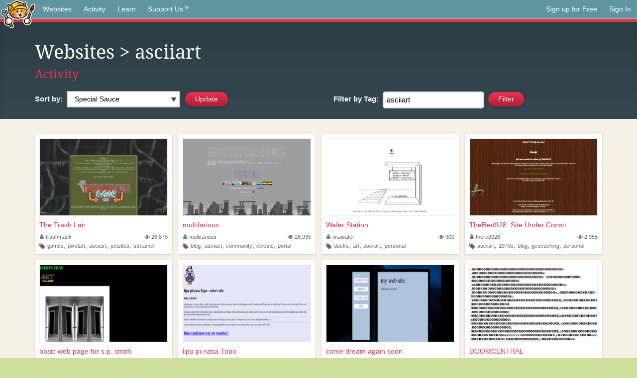

--- FILE ---
content_type: text/html;charset=utf-8
request_url: https://neocities.org/browse?tag=asciiart
body_size: 14188
content:
<!doctype html>
<html lang="en">
  <head>
    <title>Neocities - Sites tagged asciiart</title>

    <meta http-equiv="Content-Type" content="text/html; charset=UTF-8">
<meta name="description"        content="Create and surf awesome websites for free.">

<link rel="canonical" href="https://neocities.org/browse?tag=asciiart">

<meta property="og:title"       content="Neocities">
<meta property="og:type"        content="website">
<meta property="og:image"       content="https://neocities.org/img/neocities-front-screenshot.jpg">
<meta property="og:description" content="Create and surf awesome websites for free.">

<link rel="icon" type="image/x-icon" href="/img/favicon.png">

<meta name="viewport" content="width=device-width, minimum-scale=1, initial-scale=1">


    <link href="/css/neo.css" rel="stylesheet" type="text/css" media="all">


    <script src="/js/jquery-1.11.0.min.js"></script>

    <script src="/js/highlight/highlight.min.js"></script>
    <link rel="stylesheet" href="/css/highlight/styles/tomorrow-night.css">
    <script>
      hljs.highlightAll()

      document.addEventListener('DOMContentLoaded', function() {
        var eventDateElements = document.querySelectorAll('.local-date-title');
        eventDateElements.forEach(function(element) {
          var timestamp = element.getAttribute('data-timestamp');
          var date = dayjs.unix(timestamp);
          var formattedDate = date.format('MMMM D, YYYY [at] h:mm A');
          element.title = formattedDate;
        });
      });
    </script>
  </head>

  <body class="interior">
    <div class="page">
      <header class="header-Base">

  <nav class="header-Nav clearfix" role="navigation">

    <a href="#!" title="show small screen nav" class="small-Nav">
      <img src="/img/nav-Icon.png" alt="navigation icon" />
    </a>

    <ul class="h-Nav constant-Nav">
        <li>
    <a href="/browse" id="browse-link">Websites</a>
    <script>
      document.addEventListener('DOMContentLoaded', () => {
        const browseLink = document.getElementById('browse-link');

        if (window.location.pathname === '/browse') {
          const params = new URLSearchParams(window.location.search);
          const persistParams = new URLSearchParams();
          const validPattern = /^[a-zA-Z0-9 ]+$/;

          ['sort_by', 'tag'].forEach(key => {
            if (params.has(key)) {
              const value = params.get(key);
              if (value.length <= 25 && validPattern.test(value)) {
                persistParams.set(key, value);
              }
            }
          });

          localStorage.setItem('browseQuery', persistParams.toString());
        }

        const savedQuery = localStorage.getItem('browseQuery');

        if (savedQuery) {
          browseLink.href = `/browse?${savedQuery}`;
        }
      });
    </script>
  </li>
  <li>
    <a href="/activity">Activity</a>
  </li>
  <li>
    <a href="/tutorials">Learn</a>
  </li>

    <li>
      <a href="/supporter">Support Us<i class="fa fa-heart"></i></i></a>
    </li>

    </ul>

    <ul class="status-Nav">
        <li>
          <a href="/#new" class="create-New">Sign up for Free</a>
        </li>
        <li>
          <a href="/signin" class="sign-In">Sign In</a>
        </li>
      </ul>
  </nav>

  <div class="logo int-Logo">
    <a href="/" title="back to home">
      <span class="hidden">Neocities.org</span>
      <img src="/img/cat.png" alt="Neocities.org" />
    </a>
  </div>
</header>

      <div class="header-Outro with-columns browse-page">
  <div class="row content">
    <div class="col col-100">
        <h1><a href="/browse">Websites</a> > asciiart</h1>
        <h4><a href="/activity?tag=asciiart">Activity</a></h4>
    </div>

    <form id="search_criteria" action="/browse" method="GET">
      <div class="col col-50 filter">
        <fieldset class="grouping">
            <label class="text-Label" for="sort_by">Sort by:</label>
            <div class="select-Container">
              <select name="sort_by" id="sort_by" class="input-Select">
                <option value="special_sauce" selected>Special Sauce</option>
                <option value="random" >Random</option>
                <option value="most_followed" >Most Followed</option>
                <option value="last_updated" >Last Updated</option>
                <option value="views" >Views</option>
                <option value="tipping_enabled" >Tipping Enabled</option>
                <option value="oldest" >Oldest</option>
                <!-- <option value="robots" >Robots</option> -->
              </select>
            </div>

            <!--
              <div>
                <input name="is_nsfw" type="checkbox" value="true" > Show 18+ content
              </div>
            -->
            <input class="btn-Action" type="submit" value="Update">
        </fieldset>
      </div>
      <div class="col col-50 filter">
        <fieldset class="grouping">
            <label class="text-Label" for="tag"><span class="hide-on-mobile">Filter by </span>Tag:</label>
            <input class="input-Area typeahead" id="tag" name="tag" type="text" placeholder="pokemon" value="asciiart" autocapitalize="off" autocorrect="off" autocomplete="off" spellcheck="false" dir="auto" oninput="this.value = this.value.replace(/[^a-zA-Z0-9]+/g, '')">
            <input style="vertical-align: -4px;margin-left: 4px;" type="submit" class="btn-Action" value="Filter">
        </fieldset>
      </div>
    </div>
  </form>
</div>

<div class="browse-page">

  <ul class="row website-Gallery content int-Gall">
      <li id="username_trashmack">
        <a href="https://trashmack.neocities.org"
           class="neo-Screen-Shot"
           title="The Trash Lair"
        >
          <span class="img-Holder" style="background:url(/site_screenshots/31/02/trashmack/index.html.540x405.webp) no-repeat;">
            <img src="/img/placeholder.png" alt="The Trash Lair" />
          </span>
        </a>
        <div class="title">
          <a href="https://trashmack.neocities.org"
             title="The Trash Lair"
          >The Trash Lair</a>&nbsp;
        </div>
        <div class="site-info">
          <div class="username">
            <a href="/site/trashmack" title="Site Profile">
              <i class="fa fa-user"></i>trashmack
            </a>
          </div>
          <div class="site-stats hide-on-mobile">
            <a href="/site/trashmack" title="Visitors">
              <span>
                <i class="fa fa-eye"></i>
              </span>
                26,879
            </a>
          </div>
          <div class="site-tags">
              <i class="fa fa-tag" title="Tags"></i>
                <a class="" href="/browse?tag=games">games</a>,
                <a class="" href="/browse?tag=pixelart">pixelart</a>,
                <a class="" href="/browse?tag=asciiart">asciiart</a>,
                <a class="" href="/browse?tag=petsites">petsites</a>,
                <a class="" href="/browse?tag=streamer">streamer</a>
          </div>
        </div>
      </li>
      <li id="username_multifarious">
        <a href="https://multifarious.neocities.org"
           class="neo-Screen-Shot"
           title="multifarious"
        >
          <span class="img-Holder" style="background:url(/site_screenshots/37/13/multifarious/index.html.540x405.webp) no-repeat;">
            <img src="/img/placeholder.png" alt="multifarious" />
          </span>
        </a>
        <div class="title">
          <a href="https://multifarious.neocities.org"
             title="multifarious"
          >multifarious</a>&nbsp;
        </div>
        <div class="site-info">
          <div class="username">
            <a href="/site/multifarious" title="Site Profile">
              <i class="fa fa-user"></i>multifarious
            </a>
          </div>
          <div class="site-stats hide-on-mobile">
            <a href="/site/multifarious" title="Visitors">
              <span>
                <i class="fa fa-eye"></i>
              </span>
                26,935
            </a>
          </div>
          <div class="site-tags">
              <i class="fa fa-tag" title="Tags"></i>
                <a class="" href="/browse?tag=blog">blog</a>,
                <a class="" href="/browse?tag=asciiart">asciiart</a>,
                <a class="" href="/browse?tag=community">community</a>,
                <a class="" href="/browse?tag=celeste">celeste</a>,
                <a class="" href="/browse?tag=portal">portal</a>
          </div>
        </div>
      </li>
      <li id="username_imawafer">
        <a href="https://imawafer.neocities.org"
           class="neo-Screen-Shot"
           title="Wafer Station"
        >
          <span class="img-Holder" style="background:url(/site_screenshots/27/17/imawafer/index.html.540x405.webp) no-repeat;">
            <img src="/img/placeholder.png" alt="Wafer Station" />
          </span>
        </a>
        <div class="title">
          <a href="https://imawafer.neocities.org"
             title="Wafer Station"
          >Wafer Station</a>&nbsp;
        </div>
        <div class="site-info">
          <div class="username">
            <a href="/site/imawafer" title="Site Profile">
              <i class="fa fa-user"></i>imawafer
            </a>
          </div>
          <div class="site-stats hide-on-mobile">
            <a href="/site/imawafer" title="Visitors">
              <span>
                <i class="fa fa-eye"></i>
              </span>
                900
            </a>
          </div>
          <div class="site-tags">
              <i class="fa fa-tag" title="Tags"></i>
                <a class="" href="/browse?tag=ducks">ducks</a>,
                <a class="" href="/browse?tag=art">art</a>,
                <a class="" href="/browse?tag=asciiart">asciiart</a>,
                <a class="" href="/browse?tag=personal">personal</a>
          </div>
        </div>
      </li>
      <li id="username_thered928">
        <a href="https://thered928.neocities.org"
           class="neo-Screen-Shot"
           title="TheRed928: Site Under Construction"
        >
          <span class="img-Holder" style="background:url(/site_screenshots/36/98/thered928/index.html.540x405.webp) no-repeat;">
            <img src="/img/placeholder.png" alt="TheRed928: Site Under Construction" />
          </span>
        </a>
        <div class="title">
          <a href="https://thered928.neocities.org"
             title="TheRed928: Site Under Construction"
          >TheRed928: Site Under Constr...</a>&nbsp;
        </div>
        <div class="site-info">
          <div class="username">
            <a href="/site/thered928" title="Site Profile">
              <i class="fa fa-user"></i>thered928
            </a>
          </div>
          <div class="site-stats hide-on-mobile">
            <a href="/site/thered928" title="Visitors">
              <span>
                <i class="fa fa-eye"></i>
              </span>
                2,955
            </a>
          </div>
          <div class="site-tags">
              <i class="fa fa-tag" title="Tags"></i>
                <a class="" href="/browse?tag=asciiart">asciiart</a>,
                <a class="" href="/browse?tag=1970s">1970s</a>,
                <a class="" href="/browse?tag=blog">blog</a>,
                <a class="" href="/browse?tag=geocaching">geocaching</a>,
                <a class="" href="/browse?tag=personal">personal</a>
          </div>
        </div>
      </li>
      <li id="username_oddview">
        <a href="https://oddview.neocities.org"
           class="neo-Screen-Shot"
           title="basic web page for s.p. smith"
        >
          <span class="img-Holder" style="background:url(/site_screenshots/32/37/oddview/index.html.540x405.webp) no-repeat;">
            <img src="/img/placeholder.png" alt="basic web page for s.p. smith" />
          </span>
        </a>
        <div class="title">
          <a href="https://oddview.neocities.org"
             title="basic web page for s.p. smith"
          >basic web page for s.p. smith</a>&nbsp;
        </div>
        <div class="site-info">
          <div class="username">
            <a href="/site/oddview" title="Site Profile">
              <i class="fa fa-user"></i>oddview
            </a>
          </div>
          <div class="site-stats hide-on-mobile">
            <a href="/site/oddview" title="Visitors">
              <span>
                <i class="fa fa-eye"></i>
              </span>
                4,013
            </a>
          </div>
          <div class="site-tags">
              <i class="fa fa-tag" title="Tags"></i>
                <a class="" href="/browse?tag=art">art</a>,
                <a class="" href="/browse?tag=asciiart">asciiart</a>,
                <a class="" href="/browse?tag=digitalart">digitalart</a>,
                <a class="" href="/browse?tag=ascii">ascii</a>
          </div>
        </div>
      </li>
      <li id="username_lipu-pi-nasa-topo">
        <a href="https://lipu-pi-nasa-topo.neocities.org"
           class="neo-Screen-Shot"
           title="lipu pi nasa Topo"
        >
          <span class="img-Holder" style="background:url(/site_screenshots/41/78/lipu-pi-nasa-topo/index.html.540x405.webp) no-repeat;">
            <img src="/img/placeholder.png" alt="lipu pi nasa Topo" />
          </span>
        </a>
        <div class="title">
          <a href="https://lipu-pi-nasa-topo.neocities.org"
             title="lipu pi nasa Topo"
          >lipu pi nasa Topo</a>&nbsp;
        </div>
        <div class="site-info">
          <div class="username">
            <a href="/site/lipu-pi-nasa-topo" title="Site Profile">
              <i class="fa fa-user"></i>lipu-pi-nasa-topo
            </a>
          </div>
          <div class="site-stats hide-on-mobile">
            <a href="/site/lipu-pi-nasa-topo" title="Visitors">
              <span>
                <i class="fa fa-eye"></i>
              </span>
                3,624
            </a>
          </div>
          <div class="site-tags">
              <i class="fa fa-tag" title="Tags"></i>
                <a class="" href="/browse?tag=tokipona">tokipona</a>,
                <a class="" href="/browse?tag=asciiart">asciiart</a>,
                <a class="" href="/browse?tag=fanfiction">fanfiction</a>,
                <a class="" href="/browse?tag=garfield">garfield</a>,
                <a class="" href="/browse?tag=touhou">touhou</a>
          </div>
        </div>
      </li>
      <li id="username_comedreamagainsoon">
        <a href="https://comedreamagainsoon.neocities.org"
           class="neo-Screen-Shot"
           title="come dream again soon"
        >
          <span class="img-Holder" style="background:url(/site_screenshots/32/77/comedreamagainsoon/index.html.540x405.webp) no-repeat;">
            <img src="/img/placeholder.png" alt="come dream again soon" />
          </span>
        </a>
        <div class="title">
          <a href="https://comedreamagainsoon.neocities.org"
             title="come dream again soon"
          >come dream again soon</a>&nbsp;
        </div>
        <div class="site-info">
          <div class="username">
            <a href="/site/comedreamagainsoon" title="Site Profile">
              <i class="fa fa-user"></i>comedreamagainsoon
            </a>
          </div>
          <div class="site-stats hide-on-mobile">
            <a href="/site/comedreamagainsoon" title="Visitors">
              <span>
                <i class="fa fa-eye"></i>
              </span>
                2,457
            </a>
          </div>
          <div class="site-tags">
              <i class="fa fa-tag" title="Tags"></i>
                <a class="" href="/browse?tag=cats">cats</a>,
                <a class="" href="/browse?tag=asciiart">asciiart</a>,
                <a class="" href="/browse?tag=misc">misc</a>,
                <a class="" href="/browse?tag=personal">personal</a>,
                <a class="" href="/browse?tag=lgbt">lgbt</a>
          </div>
        </div>
      </li>
      <li id="username_doomcentral">
        <a href="https://doomcentral.neocities.org"
           class="neo-Screen-Shot"
           title="DOOMCENTRAL"
        >
          <span class="img-Holder" style="background:url(/site_screenshots/75/47/doomcentral/index.html.540x405.webp) no-repeat;">
            <img src="/img/placeholder.png" alt="DOOMCENTRAL" />
          </span>
        </a>
        <div class="title">
          <a href="https://doomcentral.neocities.org"
             title="DOOMCENTRAL"
          >DOOMCENTRAL</a>&nbsp;
        </div>
        <div class="site-info">
          <div class="username">
            <a href="/site/doomcentral" title="Site Profile">
              <i class="fa fa-user"></i>doomcentral
            </a>
          </div>
          <div class="site-stats hide-on-mobile">
            <a href="/site/doomcentral" title="Visitors">
              <span>
                <i class="fa fa-eye"></i>
              </span>
                1,636
            </a>
          </div>
          <div class="site-tags">
              <i class="fa fa-tag" title="Tags"></i>
                <a class="" href="/browse?tag=asciiart">asciiart</a>,
                <a class="" href="/browse?tag=videogames">videogames</a>,
                <a class="" href="/browse?tag=doom">doom</a>
          </div>
        </div>
      </li>
      <li id="username_gams">
        <a href="https://gams.neocities.org"
           class="neo-Screen-Shot"
           title="gami"
        >
          <span class="img-Holder" style="background:url(/site_screenshots/36/23/gams/index.html.540x405.webp) no-repeat;">
            <img src="/img/placeholder.png" alt="gami" />
          </span>
        </a>
        <div class="title">
          <a href="https://gams.neocities.org"
             title="gami"
          >gami</a>&nbsp;
        </div>
        <div class="site-info">
          <div class="username">
            <a href="/site/gams" title="Site Profile">
              <i class="fa fa-user"></i>gams
            </a>
          </div>
          <div class="site-stats hide-on-mobile">
            <a href="/site/gams" title="Visitors">
              <span>
                <i class="fa fa-eye"></i>
              </span>
                1,290
            </a>
          </div>
          <div class="site-tags">
              <i class="fa fa-tag" title="Tags"></i>
                <a class="" href="/browse?tag=personal">personal</a>,
                <a class="" href="/browse?tag=blog">blog</a>,
                <a class="" href="/browse?tag=asciiart">asciiart</a>,
                <a class="" href="/browse?tag=developer">developer</a>,
                <a class="" href="/browse?tag=code">code</a>
          </div>
        </div>
      </li>
      <li id="username_terminaldreams">
        <a href="https://terminaldreams.neocities.org"
           class="neo-Screen-Shot"
           title="unicode_mess"
        >
          <span class="img-Holder" style="background:url(/site_screenshots/33/44/terminaldreams/index.html.540x405.webp) no-repeat;">
            <img src="/img/placeholder.png" alt="unicode_mess" />
          </span>
        </a>
        <div class="title">
          <a href="https://terminaldreams.neocities.org"
             title="unicode_mess"
          >unicode_mess</a>&nbsp;
        </div>
        <div class="site-info">
          <div class="username">
            <a href="/site/terminaldreams" title="Site Profile">
              <i class="fa fa-user"></i>terminaldreams
            </a>
          </div>
          <div class="site-stats hide-on-mobile">
            <a href="/site/terminaldreams" title="Visitors">
              <span>
                <i class="fa fa-eye"></i>
              </span>
                880
            </a>
          </div>
          <div class="site-tags">
              <i class="fa fa-tag" title="Tags"></i>
                <a class="" href="/browse?tag=asciiart">asciiart</a>,
                <a class="" href="/browse?tag=art">art</a>,
                <a class="" href="/browse?tag=terminaldreams">terminaldreams</a>,
                <a class="" href="/browse?tag=ascii">ascii</a>
          </div>
        </div>
      </li>
      <li id="username_thejikz">
        <a href="https://thejikz.neocities.org"
           class="neo-Screen-Shot"
           title="0-0"
        >
          <span class="img-Holder" style="background:url(/site_screenshots/36/03/thejikz/index.html.540x405.webp) no-repeat;">
            <img src="/img/placeholder.png" alt="0-0" />
          </span>
        </a>
        <div class="title">
          <a href="https://thejikz.neocities.org"
             title="0-0"
          >0-0</a>&nbsp;
        </div>
        <div class="site-info">
          <div class="username">
            <a href="/site/thejikz" title="Site Profile">
              <i class="fa fa-user"></i>thejikz
            </a>
          </div>
          <div class="site-stats hide-on-mobile">
            <a href="/site/thejikz" title="Visitors">
              <span>
                <i class="fa fa-eye"></i>
              </span>
                767
            </a>
          </div>
          <div class="site-tags">
              <i class="fa fa-tag" title="Tags"></i>
                <a class="" href="/browse?tag=smolweb">smolweb</a>,
                <a class="" href="/browse?tag=asciiart">asciiart</a>,
                <a class="" href="/browse?tag=programming">programming</a>,
                <a class="" href="/browse?tag=story">story</a>,
                <a class="" href="/browse?tag=lines">lines</a>
          </div>
        </div>
      </li>
      <li id="username_asciistories">
        <a href="https://asciistories.neocities.org"
           class="neo-Screen-Shot"
           title="ASCII stories"
        >
          <span class="img-Holder" style="background:url(/site_screenshots/28/80/asciistories/index.html.540x405.webp) no-repeat;">
            <img src="/img/placeholder.png" alt="ASCII stories" />
          </span>
        </a>
        <div class="title">
          <a href="https://asciistories.neocities.org"
             title="ASCII stories"
          >ASCII stories</a>&nbsp;
        </div>
        <div class="site-info">
          <div class="username">
            <a href="/site/asciistories" title="Site Profile">
              <i class="fa fa-user"></i>asciistories
            </a>
          </div>
          <div class="site-stats hide-on-mobile">
            <a href="/site/asciistories" title="Visitors">
              <span>
                <i class="fa fa-eye"></i>
              </span>
                710
            </a>
          </div>
          <div class="site-tags">
              <i class="fa fa-tag" title="Tags"></i>
                <a class="" href="/browse?tag=asciiart">asciiart</a>
          </div>
        </div>
      </li>
      <li id="username_galilee-mason">
        <a href="https://galilee-mason.neocities.org"
           class="neo-Screen-Shot"
           title="Galilée &quot;Brum3&quot; Mason"
        >
          <span class="img-Holder" style="background:url(/site_screenshots/71/30/galilee-mason/index.html.540x405.webp) no-repeat;">
            <img src="/img/placeholder.png" alt="Galilée &quot;Brum3&quot; Mason" />
          </span>
        </a>
        <div class="title">
          <a href="https://galilee-mason.neocities.org"
             title="Galilée &quot;Brum3&quot; Mason"
          >Galilée &quot;Brum3&quot; Mason</a>&nbsp;
        </div>
        <div class="site-info">
          <div class="username">
            <a href="/site/galilee-mason" title="Site Profile">
              <i class="fa fa-user"><i class="fa fa-heart"></i></i>galilee-mason
            </a>
          </div>
          <div class="site-stats hide-on-mobile">
            <a href="/site/galilee-mason" title="Visitors">
              <span>
                <i class="fa fa-eye"></i>
              </span>
                626
            </a>
          </div>
          <div class="site-tags">
              <i class="fa fa-tag" title="Tags"></i>
                <a class="" href="/browse?tag=videogames">videogames</a>,
                <a class="" href="/browse?tag=asciiart">asciiart</a>,
                <a class="" href="/browse?tag=portfolio">portfolio</a>
          </div>
        </div>
      </li>
      <li id="username_toxinh88">
        <a href="https://toxinh88.neocities.org"
           class="neo-Screen-Shot"
           title="ToxinH88"
        >
          <span class="img-Holder" style="background:url(/site_screenshots/37/78/toxinh88/index.html.540x405.webp) no-repeat;">
            <img src="/img/placeholder.png" alt="ToxinH88" />
          </span>
        </a>
        <div class="title">
          <a href="https://toxinh88.neocities.org"
             title="ToxinH88"
          >ToxinH88</a>&nbsp;
        </div>
        <div class="site-info">
          <div class="username">
            <a href="/site/toxinh88" title="Site Profile">
              <i class="fa fa-user"></i>toxinh88
            </a>
          </div>
          <div class="site-stats hide-on-mobile">
            <a href="/site/toxinh88" title="Visitors">
              <span>
                <i class="fa fa-eye"></i>
              </span>
                600
            </a>
          </div>
          <div class="site-tags">
              <i class="fa fa-tag" title="Tags"></i>
                <a class="" href="/browse?tag=personal">personal</a>,
                <a class="" href="/browse?tag=asciiart">asciiart</a>,
                <a class="" href="/browse?tag=programming">programming</a>
          </div>
        </div>
      </li>
      <li id="username_guestedkunart">
        <a href="https://guestedkunart.neocities.org"
           class="neo-Screen-Shot"
           title="The web site of guestedkunart"
        >
          <span class="img-Holder" style="background:url(/site_screenshots/10/37/guestedkunart/index.html.540x405.webp) no-repeat;">
            <img src="/img/placeholder.png" alt="The web site of guestedkunart" />
          </span>
        </a>
        <div class="title">
          <a href="https://guestedkunart.neocities.org"
             title="The web site of guestedkunart"
          >The web site of guestedkunart</a>&nbsp;
        </div>
        <div class="site-info">
          <div class="username">
            <a href="/site/guestedkunart" title="Site Profile">
              <i class="fa fa-user"></i>guestedkunart
            </a>
          </div>
          <div class="site-stats hide-on-mobile">
            <a href="/site/guestedkunart" title="Visitors">
              <span>
                <i class="fa fa-eye"></i>
              </span>
                593
            </a>
          </div>
          <div class="site-tags">
              <i class="fa fa-tag" title="Tags"></i>
                <a class="" href="/browse?tag=asciiart">asciiart</a>,
                <a class="" href="/browse?tag=videogames">videogames</a>,
                <a class="" href="/browse?tag=art">art</a>,
                <a class="" href="/browse?tag=anime">anime</a>,
                <a class="" href="/browse?tag=animations">animations</a>
          </div>
        </div>
      </li>
      <li id="username_flashinred">
        <a href="https://flashinred.neocities.org"
           class="neo-Screen-Shot"
           title="The web site of flashinred"
        >
          <span class="img-Holder" style="background:url(/site_screenshots/39/38/flashinred/index.html.540x405.webp) no-repeat;">
            <img src="/img/placeholder.png" alt="The web site of flashinred" />
          </span>
        </a>
        <div class="title">
          <a href="https://flashinred.neocities.org"
             title="The web site of flashinred"
          >The web site of flashinred</a>&nbsp;
        </div>
        <div class="site-info">
          <div class="username">
            <a href="/site/flashinred" title="Site Profile">
              <i class="fa fa-user"></i>flashinred
            </a>
          </div>
          <div class="site-stats hide-on-mobile">
            <a href="/site/flashinred" title="Visitors">
              <span>
                <i class="fa fa-eye"></i>
              </span>
                350
            </a>
          </div>
          <div class="site-tags">
              <i class="fa fa-tag" title="Tags"></i>
                <a class="" href="/browse?tag=art">art</a>,
                <a class="" href="/browse?tag=asciiart">asciiart</a>,
                <a class="" href="/browse?tag=2ch">2ch</a>
          </div>
        </div>
      </li>
      <li id="username_message-from-morpheus">
        <a href="https://message-from-morpheus.neocities.org"
           class="neo-Screen-Shot"
           title="Morpheus has a message for you"
        >
          <span class="img-Holder" style="background:url(/site_screenshots/50/05/message-from-morpheus/index.html.540x405.webp) no-repeat;">
            <img src="/img/placeholder.png" alt="Morpheus has a message for you" />
          </span>
        </a>
        <div class="title">
          <a href="https://message-from-morpheus.neocities.org"
             title="Morpheus has a message for you"
          >Morpheus has a message for y...</a>&nbsp;
        </div>
        <div class="site-info">
          <div class="username">
            <a href="/site/message-from-morpheus" title="Site Profile">
              <i class="fa fa-user"></i>message-from-morpheus
            </a>
          </div>
          <div class="site-stats hide-on-mobile">
            <a href="/site/message-from-morpheus" title="Visitors">
              <span>
                <i class="fa fa-eye"></i>
              </span>
                247
            </a>
          </div>
          <div class="site-tags">
              <i class="fa fa-tag" title="Tags"></i>
                <a class="" href="/browse?tag=quotes">quotes</a>,
                <a class="" href="/browse?tag=ascii">ascii</a>,
                <a class="" href="/browse?tag=programming">programming</a>,
                <a class="" href="/browse?tag=matrix">matrix</a>,
                <a class="" href="/browse?tag=asciiart">asciiart</a>
          </div>
        </div>
      </li>
      <li id="username_samwashere">
        <a href="https://samwashere.neocities.org"
           class="neo-Screen-Shot"
           title="front door"
        >
          <span class="img-Holder" style="background:url(/site_screenshots/97/78/samwashere/index.html.540x405.webp) no-repeat;">
            <img src="/img/placeholder.png" alt="front door" />
          </span>
        </a>
        <div class="title">
          <a href="https://samwashere.neocities.org"
             title="front door"
          >front door</a>&nbsp;
        </div>
        <div class="site-info">
          <div class="username">
            <a href="/site/samwashere" title="Site Profile">
              <i class="fa fa-user"></i>samwashere
            </a>
          </div>
          <div class="site-stats hide-on-mobile">
            <a href="/site/samwashere" title="Visitors">
              <span>
                <i class="fa fa-eye"></i>
              </span>
                201
            </a>
          </div>
          <div class="site-tags">
              <i class="fa fa-tag" title="Tags"></i>
                <a class="" href="/browse?tag=art">art</a>,
                <a class="" href="/browse?tag=asciiart">asciiart</a>,
                <a class="" href="/browse?tag=home">home</a>,
                <a class="" href="/browse?tag=personal">personal</a>,
                <a class="" href="/browse?tag=ascii">ascii</a>
          </div>
        </div>
      </li>
      <li id="username_antho24">
        <a href="https://antho24.neocities.org"
           class="neo-Screen-Shot"
           title="antho&#39;s webpage"
        >
          <span class="img-Holder" style="background:url(/site_screenshots/42/92/antho24/index.html.540x405.webp) no-repeat;">
            <img src="/img/placeholder.png" alt="antho&#39;s webpage" />
          </span>
        </a>
        <div class="title">
          <a href="https://antho24.neocities.org"
             title="antho&#39;s webpage"
          >antho&#39;s webpage</a>&nbsp;
        </div>
        <div class="site-info">
          <div class="username">
            <a href="/site/antho24" title="Site Profile">
              <i class="fa fa-user"></i>antho24
            </a>
          </div>
          <div class="site-stats hide-on-mobile">
            <a href="/site/antho24" title="Visitors">
              <span>
                <i class="fa fa-eye"></i>
              </span>
                191
            </a>
          </div>
          <div class="site-tags">
              <i class="fa fa-tag" title="Tags"></i>
                <a class="" href="/browse?tag=art">art</a>,
                <a class="" href="/browse?tag=videogames">videogames</a>,
                <a class="" href="/browse?tag=programming">programming</a>,
                <a class="" href="/browse?tag=pixelart">pixelart</a>,
                <a class="" href="/browse?tag=asciiart">asciiart</a>
          </div>
        </div>
      </li>
      <li id="username_riyytech">
        <a href="https://riyytech.neocities.org"
           class="neo-Screen-Shot"
           title="The web site of riyytech"
        >
          <span class="img-Holder" style="background:url(/site_screenshots/39/33/riyytech/index.html.540x405.webp) no-repeat;">
            <img src="/img/placeholder.png" alt="The web site of riyytech" />
          </span>
        </a>
        <div class="title">
          <a href="https://riyytech.neocities.org"
             title="The web site of riyytech"
          >The web site of riyytech</a>&nbsp;
        </div>
        <div class="site-info">
          <div class="username">
            <a href="/site/riyytech" title="Site Profile">
              <i class="fa fa-user"></i>riyytech
            </a>
          </div>
          <div class="site-stats hide-on-mobile">
            <a href="/site/riyytech" title="Visitors">
              <span>
                <i class="fa fa-eye"></i>
              </span>
                155
            </a>
          </div>
          <div class="site-tags">
              <i class="fa fa-tag" title="Tags"></i>
                <a class="" href="/browse?tag=asciiart">asciiart</a>,
                <a class="" href="/browse?tag=digitalinnovation">digitalinnovation</a>
          </div>
        </div>
      </li>
      <li id="username_jerbear">
        <a href="https://jerbear.neocities.org"
           class="neo-Screen-Shot"
           title="Index ∴ Jerry"
        >
          <span class="img-Holder" style="background:url(/site_screenshots/19/52/jerbear/index.html.540x405.webp) no-repeat;">
            <img src="/img/placeholder.png" alt="Index ∴ Jerry" />
          </span>
        </a>
        <div class="title">
          <a href="https://jerbear.neocities.org"
             title="Index ∴ Jerry"
          >Index ∴ Jerry</a>&nbsp;
        </div>
        <div class="site-info">
          <div class="username">
            <a href="/site/jerbear" title="Site Profile">
              <i class="fa fa-user"></i>jerbear
            </a>
          </div>
          <div class="site-stats hide-on-mobile">
            <a href="/site/jerbear" title="Visitors">
              <span>
                <i class="fa fa-eye"></i>
              </span>
                67
            </a>
          </div>
          <div class="site-tags">
              <i class="fa fa-tag" title="Tags"></i>
                <a class="" href="/browse?tag=graphicdesign">graphicdesign</a>,
                <a class="" href="/browse?tag=videogames">videogames</a>,
                <a class="" href="/browse?tag=philosophy">philosophy</a>,
                <a class="" href="/browse?tag=asciiart">asciiart</a>
          </div>
        </div>
      </li>
  </ul>

  

<div class="row content misc txt-Center">
  <h3>Site Search</h3>

    <form method="GET" action="/browse/search">
      <fieldset>
        <input name="q" type="text" placeholder="keywords" class="input-Area" autocapitalize="off" autocorrect="off" style="width: 300px;">
        <input class="btn btn-Action" type="submit" value="Search">
      </fieldset>
    </form>
</div>
<div class="row content misc">
  <h3 class="txt-Center">Popular Tags</h3>
  <p class="tagcloud">
      <a class="tag0" href="/browse?tag=art">art</a>&nbsp;&nbsp;
      <a class="tag0" href="/browse?tag=music">music</a>&nbsp;&nbsp;
      <a class="tag0" href="/browse?tag=videogames">videogames</a>&nbsp;&nbsp;
      <a class="tag0" href="/browse?tag=programming">programming</a>&nbsp;&nbsp;
      <a class="tag0" href="/browse?tag=anime">anime</a>&nbsp;&nbsp;
      <a class="tag0" href="/browse?tag=games">games</a>&nbsp;&nbsp;
      <a class="tag0" href="/browse?tag=food">food</a>&nbsp;&nbsp;
      <a class="tag0" href="/browse?tag=personal">personal</a>&nbsp;&nbsp;
      <a class="tag0" href="/browse?tag=writing">writing</a>&nbsp;&nbsp;
      <a class="tag0" href="/browse?tag=cats">cats</a>&nbsp;&nbsp;
      <a class="tag0" href="/browse?tag=blog">blog</a>&nbsp;&nbsp;
      <a class="tag0" href="/browse?tag=movies">movies</a>&nbsp;&nbsp;
      <a class="tag0" href="/browse?tag=books">books</a>&nbsp;&nbsp;
      <a class="tag0" href="/browse?tag=gaming">gaming</a>&nbsp;&nbsp;
      <a class="tag0" href="/browse?tag=fashion">fashion</a>&nbsp;&nbsp;
      <a class="tag0" href="/browse?tag=photography">photography</a>&nbsp;&nbsp;
      <a class="tag0" href="/browse?tag=comics">comics</a>&nbsp;&nbsp;
      <a class="tag0" href="/browse?tag=design">design</a>&nbsp;&nbsp;
      <a class="tag0" href="/browse?tag=animation">animation</a>&nbsp;&nbsp;
      <a class="tag0" href="/browse?tag=horror">horror</a>&nbsp;&nbsp;
      <a class="tag0" href="/browse?tag=game">game</a>&nbsp;&nbsp;
      <a class="tag0" href="/browse?tag=drawing">drawing</a>&nbsp;&nbsp;
      <a class="tag0" href="/browse?tag=coding">coding</a>&nbsp;&nbsp;
      <a class="tag0" href="/browse?tag=manga">manga</a>&nbsp;&nbsp;
      <a class="tag0" href="/browse?tag=furry">furry</a>&nbsp;&nbsp;
      <a class="tag0" href="/browse?tag=portfolio">portfolio</a>&nbsp;&nbsp;
      <a class="tag0" href="/browse?tag=technology">technology</a>&nbsp;&nbsp;
      <a class="tag0" href="/browse?tag=poetry">poetry</a>&nbsp;&nbsp;
      <a class="tag0" href="/browse?tag=arte">arte</a>&nbsp;&nbsp;
      <a class="tag0" href="/browse?tag=ocs">ocs</a>&nbsp;&nbsp;
      <a class="tag0" href="/browse?tag=reading">reading</a>&nbsp;&nbsp;
      <a class="tag0" href="/browse?tag=cute">cute</a>&nbsp;&nbsp;
      <a class="tag0" href="/browse?tag=kpop">kpop</a>&nbsp;&nbsp;
      <a class="tag0" href="/browse?tag=education">education</a>&nbsp;&nbsp;
      <a class="tag0" href="/browse?tag=history">history</a>&nbsp;&nbsp;
      <a class="tag0" href="/browse?tag=programacion">programacion</a>&nbsp;&nbsp;
      <a class="tag0" href="/browse?tag=animals">animals</a>&nbsp;&nbsp;
      <a class="tag0" href="/browse?tag=musica">musica</a>&nbsp;&nbsp;
      <a class="tag0" href="/browse?tag=film">film</a>&nbsp;&nbsp;
      <a class="tag0" href="/browse?tag=fun">fun</a>&nbsp;&nbsp;
      <a class="tag0" href="/browse?tag=sports">sports</a>&nbsp;&nbsp;
      <a class="tag0" href="/browse?tag=roblox">roblox</a>&nbsp;&nbsp;
      <a class="tag0" href="/browse?tag=literature">literature</a>&nbsp;&nbsp;
      <a class="tag0" href="/browse?tag=philosophy">philosophy</a>&nbsp;&nbsp;
      <a class="tag0" href="/browse?tag=html">html</a>&nbsp;&nbsp;
      <a class="tag0" href="/browse?tag=nature">nature</a>&nbsp;&nbsp;
      <a class="tag0" href="/browse?tag=programing">programing</a>&nbsp;&nbsp;
      <a class="tag0" href="/browse?tag=science">science</a>&nbsp;&nbsp;
      <a class="tag0" href="/browse?tag=tech">tech</a>&nbsp;&nbsp;
      <a class="tag0" href="/browse?tag=videogame">videogame</a>&nbsp;&nbsp;
      <a class="tag0" href="/browse?tag=travel">travel</a>&nbsp;&nbsp;
      <a class="tag0" href="/browse?tag=web">web</a>&nbsp;&nbsp;
      <a class="tag0" href="/browse?tag=politics">politics</a>&nbsp;&nbsp;
      <a class="tag0" href="/browse?tag=minecraft">minecraft</a>&nbsp;&nbsp;
      <a class="tag0" href="/browse?tag=gamedev">gamedev</a>&nbsp;&nbsp;
      <a class="tag0" href="/browse?tag=school">school</a>&nbsp;&nbsp;
      <a class="tag0" href="/browse?tag=retro">retro</a>&nbsp;&nbsp;
      <a class="tag0" href="/browse?tag=youtube">youtube</a>&nbsp;&nbsp;
      <a class="tag0" href="/browse?tag=computers">computers</a>&nbsp;&nbsp;
      <a class="tag0" href="/browse?tag=cartoons">cartoons</a>&nbsp;&nbsp;
      <a class="tag0" href="/browse?tag=videojuegos">videojuegos</a>&nbsp;&nbsp;
      <a class="tag0" href="/browse?tag=life">life</a>&nbsp;&nbsp;
      <a class="tag0" href="/browse?tag=pokemon">pokemon</a>&nbsp;&nbsp;
      <a class="tag0" href="/browse?tag=2000s">2000s</a>&nbsp;&nbsp;
      <a class="tag0" href="/browse?tag=love">love</a>&nbsp;&nbsp;
      <a class="tag0" href="/browse?tag=video">video</a>&nbsp;&nbsp;
      <a class="tag0" href="/browse?tag=blogging">blogging</a>&nbsp;&nbsp;
      <a class="tag0" href="/browse?tag=illustration">illustration</a>&nbsp;&nbsp;
      <a class="tag0" href="/browse?tag=diary">diary</a>&nbsp;&nbsp;
      <a class="tag0" href="/browse?tag=fantasy">fantasy</a>&nbsp;&nbsp;
      <a class="tag0" href="/browse?tag=dogs">dogs</a>&nbsp;&nbsp;
      <a class="tag0" href="/browse?tag=pink">pink</a>&nbsp;&nbsp;
      <a class="tag0" href="/browse?tag=random">random</a>&nbsp;&nbsp;
      <a class="tag0" href="/browse?tag=comic">comic</a>&nbsp;&nbsp;
      <a class="tag0" href="/browse?tag=memes">memes</a>&nbsp;&nbsp;
      <a class="tag0" href="/browse?tag=gardening">gardening</a>&nbsp;&nbsp;
      <a class="tag0" href="/browse?tag=internet">internet</a>&nbsp;&nbsp;
      <a class="tag0" href="/browse?tag=videos">videos</a>&nbsp;&nbsp;
      <a class="tag0" href="/browse?tag=idk">idk</a>&nbsp;&nbsp;
      <a class="tag0" href="/browse?tag=test">test</a>&nbsp;&nbsp;
      <a class="tag0" href="/browse?tag=linux">linux</a>&nbsp;&nbsp;
      <a class="tag0" href="/browse?tag=webcomic">webcomic</a>&nbsp;&nbsp;
      <a class="tag0" href="/browse?tag=oc">oc</a>&nbsp;&nbsp;
      <a class="tag0" href="/browse?tag=queer">queer</a>&nbsp;&nbsp;
      <a class="tag0" href="/browse?tag=cooking">cooking</a>&nbsp;&nbsp;
      <a class="tag0" href="/browse?tag=ai">ai</a>&nbsp;&nbsp;
      <a class="tag0" href="/browse?tag=kawaii">kawaii</a>&nbsp;&nbsp;
      <a class="tag0" href="/browse?tag=nostalgia">nostalgia</a>&nbsp;&nbsp;
      <a class="tag0" href="/browse?tag=y2k">y2k</a>&nbsp;&nbsp;
      <a class="tag0" href="/browse?tag=tv">tv</a>&nbsp;&nbsp;
      <a class="tag0" href="/browse?tag=arg">arg</a>&nbsp;&nbsp;
      <a class="tag0" href="/browse?tag=fandom">fandom</a>&nbsp;&nbsp;
      <a class="tag0" href="/browse?tag=aesthetic">aesthetic</a>&nbsp;&nbsp;
      <a class="tag0" href="/browse?tag=news">news</a>&nbsp;&nbsp;
      <a class="tag0" href="/browse?tag=emo">emo</a>&nbsp;&nbsp;
      <a class="tag0" href="/browse?tag=business">business</a>&nbsp;&nbsp;
      <a class="tag0" href="/browse?tag=fanfiction">fanfiction</a>&nbsp;&nbsp;
      <a class="tag0" href="/browse?tag=journal">journal</a>&nbsp;&nbsp;
      <a class="tag0" href="/browse?tag=cars">cars</a>&nbsp;&nbsp;
      <a class="tag1" href="/browse?tag=worldbuilding">worldbuilding</a>&nbsp;&nbsp;
      <a class="tag1" href="/browse?tag=health">health</a>&nbsp;&nbsp;
      <a class="tag1" href="/browse?tag=learning">learning</a>&nbsp;&nbsp;
      <a class="tag1" href="/browse?tag=vocaloid">vocaloid</a>&nbsp;&nbsp;
      <a class="tag1" href="/browse?tag=crafts">crafts</a>&nbsp;&nbsp;
      <a class="tag1" href="/browse?tag=silly">silly</a>&nbsp;&nbsp;
      <a class="tag1" href="/browse?tag=media">media</a>&nbsp;&nbsp;
      <a class="tag1" href="/browse?tag=stuff">stuff</a>&nbsp;&nbsp;
      <a class="tag1" href="/browse?tag=films">films</a>&nbsp;&nbsp;
      <a class="tag1" href="/browse?tag=math">math</a>&nbsp;&nbsp;
      <a class="tag1" href="/browse?tag=space">space</a>&nbsp;&nbsp;
      <a class="tag1" href="/browse?tag=fiction">fiction</a>&nbsp;&nbsp;
      <a class="tag1" href="/browse?tag=90s">90s</a>&nbsp;&nbsp;
      <a class="tag1" href="/browse?tag=stories">stories</a>&nbsp;&nbsp;
      <a class="tag1" href="/browse?tag=website">website</a>&nbsp;&nbsp;
      <a class="tag1" href="/browse?tag=cutecore">cutecore</a>&nbsp;&nbsp;
      <a class="tag1" href="/browse?tag=scifi">scifi</a>&nbsp;&nbsp;
      <a class="tag1" href="/browse?tag=css">css</a>&nbsp;&nbsp;
      <a class="tag1" href="/browse?tag=culture">culture</a>&nbsp;&nbsp;
      <a class="tag1" href="/browse?tag=cat">cat</a>&nbsp;&nbsp;
      <a class="tag1" href="/browse?tag=arts">arts</a>&nbsp;&nbsp;
      <a class="tag1" href="/browse?tag=football">football</a>&nbsp;&nbsp;
      <a class="tag1" href="/browse?tag=etc">etc</a>&nbsp;&nbsp;
      <a class="tag1" href="/browse?tag=painting">painting</a>&nbsp;&nbsp;
      <a class="tag1" href="/browse?tag=graphics">graphics</a>&nbsp;&nbsp;
      <a class="tag1" href="/browse?tag=homestuck">homestuck</a>&nbsp;&nbsp;
      <a class="tag1" href="/browse?tag=software">software</a>&nbsp;&nbsp;
      <a class="tag1" href="/browse?tag=marketing">marketing</a>&nbsp;&nbsp;
      <a class="tag1" href="/browse?tag=goth">goth</a>&nbsp;&nbsp;
      <a class="tag1" href="/browse?tag=lgbt">lgbt</a>&nbsp;&nbsp;
      <a class="tag1" href="/browse?tag=baking">baking</a>&nbsp;&nbsp;
      <a class="tag1" href="/browse?tag=punk">punk</a>&nbsp;&nbsp;
      <a class="tag1" href="/browse?tag=sanrio">sanrio</a>&nbsp;&nbsp;
      <a class="tag1" href="/browse?tag=journaling">journaling</a>&nbsp;&nbsp;
      <a class="tag1" href="/browse?tag=3d">3d</a>&nbsp;&nbsp;
      <a class="tag1" href="/browse?tag=commissions">commissions</a>&nbsp;&nbsp;
      <a class="tag1" href="/browse?tag=sport">sport</a>&nbsp;&nbsp;
      <a class="tag1" href="/browse?tag=pixelart">pixelart</a>&nbsp;&nbsp;
      <a class="tag1" href="/browse?tag=crochet">crochet</a>&nbsp;&nbsp;
      <a class="tag1" href="/browse?tag=archive">archive</a>&nbsp;&nbsp;
      <a class="tag1" href="/browse?tag=artist">artist</a>&nbsp;&nbsp;
      <a class="tag1" href="/browse?tag=psychology">psychology</a>&nbsp;&nbsp;
      <a class="tag1" href="/browse?tag=digitalart">digitalart</a>&nbsp;&nbsp;
      <a class="tag1" href="/browse?tag=cinema">cinema</a>&nbsp;&nbsp;
      <a class="tag1" href="/browse?tag=program">program</a>&nbsp;&nbsp;
      <a class="tag1" href="/browse?tag=diy">diy</a>&nbsp;&nbsp;
      <a class="tag1" href="/browse?tag=me">me</a>&nbsp;&nbsp;
      <a class="tag1" href="/browse?tag=dance">dance</a>&nbsp;&nbsp;
      <a class="tag1" href="/browse?tag=dnd">dnd</a>&nbsp;&nbsp;
      <a class="tag1" href="/browse?tag=characters">characters</a>&nbsp;&nbsp;
      <a class="tag1" href="/browse?tag=comida">comida</a>&nbsp;&nbsp;
      <a class="tag1" href="/browse?tag=funny">funny</a>&nbsp;&nbsp;
      <a class="tag1" href="/browse?tag=religion">religion</a>&nbsp;&nbsp;
      <a class="tag1" href="/browse?tag=trans">trans</a>&nbsp;&nbsp;
      <a class="tag1" href="/browse?tag=metal">metal</a>&nbsp;&nbsp;
      <a class="tag1" href="/browse?tag=shows">shows</a>&nbsp;&nbsp;
      <a class="tag1" href="/browse?tag=makeup">makeup</a>&nbsp;&nbsp;
      <a class="tag1" href="/browse?tag=lgbtq">lgbtq</a>&nbsp;&nbsp;
      <a class="tag1" href="/browse?tag=graphicdesign">graphicdesign</a>&nbsp;&nbsp;
      <a class="tag1" href="/browse?tag=cool">cool</a>&nbsp;&nbsp;
      <a class="tag1" href="/browse?tag=entertainment">entertainment</a>&nbsp;&nbsp;
      <a class="tag1" href="/browse?tag=javascript">javascript</a>&nbsp;&nbsp;
      <a class="tag1" href="/browse?tag=streaming">streaming</a>&nbsp;&nbsp;
      <a class="tag1" href="/browse?tag=aboutme">aboutme</a>&nbsp;&nbsp;
      <a class="tag1" href="/browse?tag=fanart">fanart</a>&nbsp;&nbsp;
      <a class="tag1" href="/browse?tag=editing">editing</a>&nbsp;&nbsp;
      <a class="tag1" href="/browse?tag=code">code</a>&nbsp;&nbsp;
      <a class="tag1" href="/browse?tag=sonic">sonic</a>&nbsp;&nbsp;
      <a class="tag1" href="/browse?tag=development">development</a>&nbsp;&nbsp;
      <a class="tag1" href="/browse?tag=scene">scene</a>&nbsp;&nbsp;
      <a class="tag1" href="/browse?tag=creativity">creativity</a>&nbsp;&nbsp;
      <a class="tag1" href="/browse?tag=clothes">clothes</a>&nbsp;&nbsp;
      <a class="tag1" href="/browse?tag=series">series</a>&nbsp;&nbsp;
      <a class="tag1" href="/browse?tag=rpg">rpg</a>&nbsp;&nbsp;
      <a class="tag1" href="/browse?tag=indie">indie</a>&nbsp;&nbsp;
      <a class="tag1" href="/browse?tag=friends">friends</a>&nbsp;&nbsp;
      <a class="tag1" href="/browse?tag=lifestyle">lifestyle</a>&nbsp;&nbsp;
      <a class="tag1" href="/browse?tag=webcomics">webcomics</a>&nbsp;&nbsp;
      <a class="tag1" href="/browse?tag=story">story</a>&nbsp;&nbsp;
      <a class="tag1" href="/browse?tag=roleplay">roleplay</a>&nbsp;&nbsp;
      <a class="tag1" href="/browse?tag=plants">plants</a>&nbsp;&nbsp;
      <a class="tag1" href="/browse?tag=comedy">comedy</a>&nbsp;&nbsp;
      <a class="tag1" href="/browse?tag=languages">languages</a>&nbsp;&nbsp;
      <a class="tag1" href="/browse?tag=guitar">guitar</a>&nbsp;&nbsp;
      <a class="tag1" href="/browse?tag=weird">weird</a>&nbsp;&nbsp;
      <a class="tag1" href="/browse?tag=webcore">webcore</a>&nbsp;&nbsp;
      <a class="tag1" href="/browse?tag=zines">zines</a>&nbsp;&nbsp;
      <a class="tag1" href="/browse?tag=electronics">electronics</a>&nbsp;&nbsp;
      <a class="tag1" href="/browse?tag=gay">gay</a>&nbsp;&nbsp;
      <a class="tag1" href="/browse?tag=rock">rock</a>&nbsp;&nbsp;
      <a class="tag1" href="/browse?tag=hacking">hacking</a>&nbsp;&nbsp;
      <a class="tag1" href="/browse?tag=everything">everything</a>&nbsp;&nbsp;
      <a class="tag1" href="/browse?tag=webdesign">webdesign</a>&nbsp;&nbsp;
      <a class="tag1" href="/browse?tag=ttrpg">ttrpg</a>&nbsp;&nbsp;
      <a class="tag1" href="/browse?tag=educacion">educacion</a>&nbsp;&nbsp;
      <a class="tag1" href="/browse?tag=community">community</a>&nbsp;&nbsp;
      <a class="tag1" href="/browse?tag=cyberpunk">cyberpunk</a>&nbsp;&nbsp;
      <a class="tag1" href="/browse?tag=aesthetics">aesthetics</a>&nbsp;&nbsp;
      <a class="tag1" href="/browse?tag=reviews">reviews</a>&nbsp;&nbsp;
      <a class="tag1" href="/browse?tag=study">study</a>&nbsp;&nbsp;
      <a class="tag2" href="/browse?tag=engineering">engineering</a>&nbsp;&nbsp;
      <a class="tag2" href="/browse?tag=sewing">sewing</a>&nbsp;&nbsp;
      <a class="tag2" href="/browse?tag=informatica">informatica</a>&nbsp;&nbsp;
      <a class="tag2" href="/browse?tag=computer">computer</a>&nbsp;&nbsp;
      <a class="tag2" href="/browse?tag=basketball">basketball</a>&nbsp;&nbsp;
      <a class="tag2" href="/browse?tag=beauty">beauty</a>&nbsp;&nbsp;
      <a class="tag2" href="/browse?tag=soccer">soccer</a>&nbsp;&nbsp;
      <a class="tag2" href="/browse?tag=it">it</a>&nbsp;&nbsp;
      <a class="tag2" href="/browse?tag=originalcharacters">originalcharacters</a>&nbsp;&nbsp;
      <a class="tag2" href="/browse?tag=fnaf">fnaf</a>&nbsp;&nbsp;
      <a class="tag2" href="/browse?tag=oldweb">oldweb</a>&nbsp;&nbsp;
      <a class="tag2" href="/browse?tag=weirdcore">weirdcore</a>&nbsp;&nbsp;
      <a class="tag2" href="/browse?tag=social">social</a>&nbsp;&nbsp;
      <a class="tag2" href="/browse?tag=vintage">vintage</a>&nbsp;&nbsp;
      <a class="tag2" href="/browse?tag=vtuber">vtuber</a>&nbsp;&nbsp;
      <a class="tag2" href="/browse?tag=spirituality">spirituality</a>&nbsp;&nbsp;
      <a class="tag2" href="/browse?tag=discord">discord</a>&nbsp;&nbsp;
      <a class="tag2" href="/browse?tag=pets">pets</a>&nbsp;&nbsp;
      <a class="tag2" href="/browse?tag=project">project</a>&nbsp;&nbsp;
      <a class="tag2" href="/browse?tag=vaporwave">vaporwave</a>&nbsp;&nbsp;
      <a class="tag2" href="/browse?tag=photos">photos</a>&nbsp;&nbsp;
      <a class="tag2" href="/browse?tag=shop">shop</a>&nbsp;&nbsp;
      <a class="tag2" href="/browse?tag=information">information</a>&nbsp;&nbsp;
      <a class="tag2" href="/browse?tag=architecture">architecture</a>&nbsp;&nbsp;
      <a class="tag2" href="/browse?tag=about">about</a>&nbsp;&nbsp;
      <a class="tag2" href="/browse?tag=movie">movie</a>&nbsp;&nbsp;
      <a class="tag2" href="/browse?tag=coffee">coffee</a>&nbsp;&nbsp;
      <a class="tag2" href="/browse?tag=clothing">clothing</a>&nbsp;&nbsp;
      <a class="tag2" href="/browse?tag=storytelling">storytelling</a>&nbsp;&nbsp;
      <a class="tag2" href="/browse?tag=flowers">flowers</a>&nbsp;&nbsp;
      <a class="tag2" href="/browse?tag=deltarune">deltarune</a>&nbsp;&nbsp;
      <a class="tag2" href="/browse?tag=blogs">blogs</a>&nbsp;&nbsp;
      <a class="tag2" href="/browse?tag=language">language</a>&nbsp;&nbsp;
      <a class="tag2" href="/browse?tag=nintendo">nintendo</a>&nbsp;&nbsp;
      <a class="tag2" href="/browse?tag=japan">japan</a>&nbsp;&nbsp;
      <a class="tag2" href="/browse?tag=testing">testing</a>&nbsp;&nbsp;
      <a class="tag2" href="/browse?tag=shopping">shopping</a>&nbsp;&nbsp;
      <a class="tag2" href="/browse?tag=undertale">undertale</a>&nbsp;&nbsp;
      <a class="tag2" href="/browse?tag=html5">html5</a>&nbsp;&nbsp;
      <a class="tag2" href="/browse?tag=mlp">mlp</a>&nbsp;&nbsp;
      <a class="tag2" href="/browse?tag=biology">biology</a>&nbsp;&nbsp;
      <a class="tag2" href="/browse?tag=magic">magic</a>&nbsp;&nbsp;
      <a class="tag2" href="/browse?tag=thoughts">thoughts</a>&nbsp;&nbsp;
      <a class="tag2" href="/browse?tag=cosplay">cosplay</a>&nbsp;&nbsp;
      <a class="tag2" href="/browse?tag=hobbies">hobbies</a>&nbsp;&nbsp;
      <a class="tag2" href="/browse?tag=crypto">crypto</a>&nbsp;&nbsp;
      <a class="tag2" href="/browse?tag=money">money</a>&nbsp;&nbsp;
      <a class="tag2" href="/browse?tag=digital">digital</a>&nbsp;&nbsp;
      <a class="tag2" href="/browse?tag=fitness">fitness</a>&nbsp;&nbsp;
      <a class="tag2" href="/browse?tag=book">book</a>&nbsp;&nbsp;
      <a class="tag2" href="/browse?tag=radio">radio</a>&nbsp;&nbsp;
      <a class="tag2" href="/browse?tag=creative">creative</a>&nbsp;&nbsp;
      <a class="tag2" href="/browse?tag=blinkies">blinkies</a>&nbsp;&nbsp;
      <a class="tag2" href="/browse?tag=lore">lore</a>&nbsp;&nbsp;
      <a class="tag2" href="/browse?tag=nothing">nothing</a>&nbsp;&nbsp;
      <a class="tag2" href="/browse?tag=ttrpgs">ttrpgs</a>&nbsp;&nbsp;
      <a class="tag2" href="/browse?tag=experimental">experimental</a>&nbsp;&nbsp;
      <a class="tag2" href="/browse?tag=chat">chat</a>&nbsp;&nbsp;
      <a class="tag2" href="/browse?tag=tecnologia">tecnologia</a>&nbsp;&nbsp;
      <a class="tag2" href="/browse?tag=info">info</a>&nbsp;&nbsp;
      <a class="tag2" href="/browse?tag=physics">physics</a>&nbsp;&nbsp;
      <a class="tag2" href="/browse?tag=cybersecurity">cybersecurity</a>&nbsp;&nbsp;
      <a class="tag2" href="/browse?tag=fandoms">fandoms</a>&nbsp;&nbsp;
      <a class="tag2" href="/browse?tag=astronomy">astronomy</a>&nbsp;&nbsp;
      <a class="tag2" href="/browse?tag=furries">furries</a>&nbsp;&nbsp;
      <a class="tag2" href="/browse?tag=alternative">alternative</a>&nbsp;&nbsp;
      <a class="tag2" href="/browse?tag=japanese">japanese</a>&nbsp;&nbsp;
      <a class="tag2" href="/browse?tag=site">site</a>&nbsp;&nbsp;
      <a class="tag2" href="/browse?tag=bugs">bugs</a>&nbsp;&nbsp;
      <a class="tag2" href="/browse?tag=singing">singing</a>&nbsp;&nbsp;
      <a class="tag2" href="/browse?tag=websites">websites</a>&nbsp;&nbsp;
      <a class="tag2" href="/browse?tag=birds">birds</a>&nbsp;&nbsp;
      <a class="tag2" href="/browse?tag=occult">occult</a>&nbsp;&nbsp;
      <a class="tag2" href="/browse?tag=autism">autism</a>&nbsp;&nbsp;
      <a class="tag2" href="/browse?tag=juegos">juegos</a>&nbsp;&nbsp;
      <a class="tag2" href="/browse?tag=witchcraft">witchcraft</a>&nbsp;&nbsp;
      <a class="tag2" href="/browse?tag=wip">wip</a>&nbsp;&nbsp;
      <a class="tag2" href="/browse?tag=finance">finance</a>&nbsp;&nbsp;
      <a class="tag2" href="/browse?tag=resume">resume</a>&nbsp;&nbsp;
      <a class="tag2" href="/browse?tag=futbol">futbol</a>&nbsp;&nbsp;
      <a class="tag2" href="/browse?tag=other">other</a>&nbsp;&nbsp;
      <a class="tag2" href="/browse?tag=anything">anything</a>&nbsp;&nbsp;
      <a class="tag2" href="/browse?tag=research">research</a>&nbsp;&nbsp;
      <a class="tag2" href="/browse?tag=lain">lain</a>&nbsp;&nbsp;
      <a class="tag2" href="/browse?tag=band">band</a>&nbsp;&nbsp;
      <a class="tag2" href="/browse?tag=profile">profile</a>&nbsp;&nbsp;
      <a class="tag2" href="/browse?tag=sleep">sleep</a>&nbsp;&nbsp;
      <a class="tag2" href="/browse?tag=sleeping">sleeping</a>&nbsp;&nbsp;
      <a class="tag2" href="/browse?tag=dolls">dolls</a>&nbsp;&nbsp;
      <a class="tag2" href="/browse?tag=television">television</a>&nbsp;&nbsp;
      <a class="tag2" href="/browse?tag=theatre">theatre</a>&nbsp;&nbsp;
      <a class="tag2" href="/browse?tag=gamedevelopment">gamedevelopment</a>&nbsp;&nbsp;
      <a class="tag2" href="/browse?tag=tvshows">tvshows</a>&nbsp;&nbsp;
      <a class="tag2" href="/browse?tag=vr">vr</a>&nbsp;&nbsp;
      <a class="tag2" href="/browse?tag=projects">projects</a>&nbsp;&nbsp;
      <a class="tag2" href="/browse?tag=events">events</a>&nbsp;&nbsp;
      <a class="tag2" href="/browse?tag=system">system</a>&nbsp;&nbsp;
      <a class="tag2" href="/browse?tag=crafting">crafting</a>&nbsp;&nbsp;
      <a class="tag2" href="/browse?tag=work">work</a>&nbsp;&nbsp;
      <a class="tag2" href="/browse?tag=apps">apps</a>&nbsp;&nbsp;
      <a class="tag3" href="/browse?tag=ghchs">ghchs</a>&nbsp;&nbsp;
      <a class="tag3" href="/browse?tag=genshin">genshin</a>&nbsp;&nbsp;
      <a class="tag3" href="/browse?tag=linguistics">linguistics</a>&nbsp;&nbsp;
      <a class="tag3" href="/browse?tag=personalwebsite">personalwebsite</a>&nbsp;&nbsp;
      <a class="tag3" href="/browse?tag=photo">photo</a>&nbsp;&nbsp;
      <a class="tag3" href="/browse?tag=splatoon">splatoon</a>&nbsp;&nbsp;
      <a class="tag3" href="/browse?tag=vampires">vampires</a>&nbsp;&nbsp;
      <a class="tag3" href="/browse?tag=all">all</a>&nbsp;&nbsp;
      <a class="tag3" href="/browse?tag=webdevelopment">webdevelopment</a>&nbsp;&nbsp;
      <a class="tag3" href="/browse?tag=fish">fish</a>&nbsp;&nbsp;
      <a class="tag3" href="/browse?tag=dreams">dreams</a>&nbsp;&nbsp;
      <a class="tag3" href="/browse?tag=interests">interests</a>&nbsp;&nbsp;
      <a class="tag3" href="/browse?tag=transgender">transgender</a>&nbsp;&nbsp;
      <a class="tag3" href="/browse?tag=carrd">carrd</a>&nbsp;&nbsp;
      <a class="tag3" href="/browse?tag=python">python</a>&nbsp;&nbsp;
      <a class="tag3" href="/browse?tag=knitting">knitting</a>&nbsp;&nbsp;
      <a class="tag3" href="/browse?tag=free">free</a>&nbsp;&nbsp;
      <a class="tag3" href="/browse?tag=astrology">astrology</a>&nbsp;&nbsp;
      <a class="tag3" href="/browse?tag=meme">meme</a>&nbsp;&nbsp;
      <a class="tag3" href="/browse?tag=yaoi">yaoi</a>&nbsp;&nbsp;
      <a class="tag3" href="/browse?tag=rap">rap</a>&nbsp;&nbsp;
      <a class="tag3" href="/browse?tag=toys">toys</a>&nbsp;&nbsp;
      <a class="tag3" href="/browse?tag=developer">developer</a>&nbsp;&nbsp;
      <a class="tag3" href="/browse?tag=fanfic">fanfic</a>&nbsp;&nbsp;
      <a class="tag3" href="/browse?tag=mentalhealth">mentalhealth</a>&nbsp;&nbsp;
      <a class="tag3" href="/browse?tag=puzzle">puzzle</a>&nbsp;&nbsp;
      <a class="tag3" href="/browse?tag=pixels">pixels</a>&nbsp;&nbsp;
      <a class="tag3" href="/browse?tag=aliens">aliens</a>&nbsp;&nbsp;
      <a class="tag3" href="/browse?tag=windows">windows</a>&nbsp;&nbsp;
      <a class="tag3" href="/browse?tag=wiki">wiki</a>&nbsp;&nbsp;
      <a class="tag3" href="/browse?tag=app">app</a>&nbsp;&nbsp;
      <a class="tag3" href="/browse?tag=moda">moda</a>&nbsp;&nbsp;
      <a class="tag3" href="/browse?tag=collecting">collecting</a>&nbsp;&nbsp;
      <a class="tag3" href="/browse?tag=fortnite">fortnite</a>&nbsp;&nbsp;
      <a class="tag3" href="/browse?tag=deportes">deportes</a>&nbsp;&nbsp;
      <a class="tag3" href="/browse?tag=robots">robots</a>&nbsp;&nbsp;
      <a class="tag3" href="/browse?tag=drawings">drawings</a>&nbsp;&nbsp;
      <a class="tag3" href="/browse?tag=coquette">coquette</a>&nbsp;&nbsp;
      <a class="tag3" href="/browse?tag=dancing">dancing</a>&nbsp;&nbsp;
      <a class="tag3" href="/browse?tag=animations">animations</a>&nbsp;&nbsp;
      <a class="tag3" href="/browse?tag=dog">dog</a>&nbsp;&nbsp;
      <a class="tag3" href="/browse?tag=touhou">touhou</a>&nbsp;&nbsp;
      <a class="tag3" href="/browse?tag=poems">poems</a>&nbsp;&nbsp;
      <a class="tag3" href="/browse?tag=a">a</a>&nbsp;&nbsp;
      <a class="tag3" href="/browse?tag=romance">romance</a>&nbsp;&nbsp;
      <a class="tag3" href="/browse?tag=family">family</a>&nbsp;&nbsp;
      <a class="tag3" href="/browse?tag=bio">bio</a>&nbsp;&nbsp;
      <a class="tag3" href="/browse?tag=cartoon">cartoon</a>&nbsp;&nbsp;
      <a class="tag3" href="/browse?tag=gothic">gothic</a>&nbsp;&nbsp;
      <a class="tag3" href="/browse?tag=english">english</a>&nbsp;&nbsp;
      <a class="tag3" href="/browse?tag=visualnovels">visualnovels</a>&nbsp;&nbsp;
      <a class="tag3" href="/browse?tag=tarot">tarot</a>&nbsp;&nbsp;
      <a class="tag3" href="/browse?tag=security">security</a>&nbsp;&nbsp;
      <a class="tag3" href="/browse?tag=stamps">stamps</a>&nbsp;&nbsp;
      <a class="tag3" href="/browse?tag=skateboarding">skateboarding</a>&nbsp;&nbsp;
      <a class="tag3" href="/browse?tag=online">online</a>&nbsp;&nbsp;
      <a class="tag3" href="/browse?tag=intro">intro</a>&nbsp;&nbsp;
      <a class="tag3" href="/browse?tag=marvel">marvel</a>&nbsp;&nbsp;
      <a class="tag3" href="/browse?tag=pizza">pizza</a>&nbsp;&nbsp;
      <a class="tag3" href="/browse?tag=gatos">gatos</a>&nbsp;&nbsp;
      <a class="tag3" href="/browse?tag=fnf">fnf</a>&nbsp;&nbsp;
      <a class="tag3" href="/browse?tag=links">links</a>&nbsp;&nbsp;
      <a class="tag3" href="/browse?tag=medicine">medicine</a>&nbsp;&nbsp;
      <a class="tag3" href="/browse?tag=modding">modding</a>&nbsp;&nbsp;
      <a class="tag3" href="/browse?tag=essays">essays</a>&nbsp;&nbsp;
      <a class="tag3" href="/browse?tag=mathematics">mathematics</a>&nbsp;&nbsp;
      <a class="tag3" href="/browse?tag=frutigeraero">frutigeraero</a>&nbsp;&nbsp;
      <a class="tag3" href="/browse?tag=osc">osc</a>&nbsp;&nbsp;
      <a class="tag3" href="/browse?tag=humor">humor</a>&nbsp;&nbsp;
      <a class="tag3" href="/browse?tag=teaching">teaching</a>&nbsp;&nbsp;
      <a class="tag3" href="/browse?tag=adventure">adventure</a>&nbsp;&nbsp;
      <a class="tag3" href="/browse?tag=hiking">hiking</a>&nbsp;&nbsp;
      <a class="tag3" href="/browse?tag=interactive">interactive</a>&nbsp;&nbsp;
      <a class="tag3" href="/browse?tag=data">data</a>&nbsp;&nbsp;
      <a class="tag3" href="/browse?tag=no">no</a>&nbsp;&nbsp;
      <a class="tag3" href="/browse?tag=journalism">journalism</a>&nbsp;&nbsp;
      <a class="tag3" href="/browse?tag=animes">animes</a>&nbsp;&nbsp;
      <a class="tag3" href="/browse?tag=characterdesign">characterdesign</a>&nbsp;&nbsp;
      <a class="tag3" href="/browse?tag=mystery">mystery</a>&nbsp;&nbsp;
      <a class="tag3" href="/browse?tag=lol">lol</a>&nbsp;&nbsp;
      <a class="tag3" href="/browse?tag=gamedesign">gamedesign</a>&nbsp;&nbsp;
      <a class="tag3" href="/browse?tag=gyaru">gyaru</a>&nbsp;&nbsp;
      <a class="tag3" href="/browse?tag=roleplaying">roleplaying</a>&nbsp;&nbsp;
      <a class="tag3" href="/browse?tag=dragons">dragons</a>&nbsp;&nbsp;
      <a class="tag3" href="/browse?tag=gallery">gallery</a>&nbsp;&nbsp;
      <a class="tag3" href="/browse?tag=gym">gym</a>&nbsp;&nbsp;
      <a class="tag3" href="/browse?tag=fansite">fansite</a>&nbsp;&nbsp;
      <a class="tag3" href="/browse?tag=chess">chess</a>&nbsp;&nbsp;
      <a class="tag3" href="/browse?tag=rp">rp</a>&nbsp;&nbsp;
      <a class="tag3" href="/browse?tag=zine">zine</a>&nbsp;&nbsp;
      <a class="tag3" href="/browse?tag=creepypasta">creepypasta</a>&nbsp;&nbsp;
      <a class="tag3" href="/browse?tag=hobby">hobby</a>&nbsp;&nbsp;
      <a class="tag3" href="/browse?tag=objectshows">objectshows</a>&nbsp;&nbsp;
      <a class="tag3" href="/browse?tag=twitch">twitch</a>&nbsp;&nbsp;
      <a class="tag3" href="/browse?tag=zonelets">zonelets</a>&nbsp;&nbsp;
      <a class="tag3" href="/browse?tag=gifs">gifs</a>&nbsp;&nbsp;
      <a class="tag3" href="/browse?tag=jfashion">jfashion</a>&nbsp;&nbsp;
      <a class="tag3" href="/browse?tag=resources">resources</a>&nbsp;&nbsp;
      <a class="tag3" href="/browse?tag=pixel">pixel</a>&nbsp;&nbsp;
      <a class="tag3" href="/browse?tag=home">home</a>&nbsp;&nbsp;
      <a class="tag4" href="/browse?tag=breakcore">breakcore</a>&nbsp;&nbsp;
      <a class="tag4" href="/browse?tag=ffxiv">ffxiv</a>&nbsp;&nbsp;
      <a class="tag4" href="/browse?tag=puzzles">puzzles</a>&nbsp;&nbsp;
      <a class="tag4" href="/browse?tag=meow">meow</a>&nbsp;&nbsp;
      <a class="tag4" href="/browse?tag=law">law</a>&nbsp;&nbsp;
      <a class="tag4" href="/browse?tag=mythology">mythology</a>&nbsp;&nbsp;
      <a class="tag4" href="/browse?tag=tf2">tf2</a>&nbsp;&nbsp;
      <a class="tag4" href="/browse?tag=scenecore">scenecore</a>&nbsp;&nbsp;
      <a class="tag4" href="/browse?tag=ocean">ocean</a>&nbsp;&nbsp;
      <a class="tag4" href="/browse?tag=musicals">musicals</a>&nbsp;&nbsp;
      <a class="tag4" href="/browse?tag=noise">noise</a>&nbsp;&nbsp;
      <a class="tag4" href="/browse?tag=hiphop">hiphop</a>&nbsp;&nbsp;
      <a class="tag4" href="/browse?tag=privacy">privacy</a>&nbsp;&nbsp;
      <a class="tag4" href="/browse?tag=birthday">birthday</a>&nbsp;&nbsp;
      <a class="tag4" href="/browse?tag=popculture">popculture</a>&nbsp;&nbsp;
      <a class="tag4" href="/browse?tag=vkei">vkei</a>&nbsp;&nbsp;
      <a class="tag4" href="/browse?tag=traveling">traveling</a>&nbsp;&nbsp;
      <a class="tag4" href="/browse?tag=piano">piano</a>&nbsp;&nbsp;
      <a class="tag4" href="/browse?tag=twine">twine</a>&nbsp;&nbsp;
      <a class="tag4" href="/browse?tag=dreamcore">dreamcore</a>&nbsp;&nbsp;
      <a class="tag4" href="/browse?tag=myself">myself</a>&nbsp;&nbsp;
      <a class="tag4" href="/browse?tag=death">death</a>&nbsp;&nbsp;
      <a class="tag4" href="/browse?tag=graphic">graphic</a>&nbsp;&nbsp;
      <a class="tag4" href="/browse?tag=podcast">podcast</a>&nbsp;&nbsp;
      <a class="tag4" href="/browse?tag=introduction">introduction</a>&nbsp;&nbsp;
      <a class="tag4" href="/browse?tag=audio">audio</a>&nbsp;&nbsp;
      <a class="tag4" href="/browse?tag=blender">blender</a>&nbsp;&nbsp;
      <a class="tag4" href="/browse?tag=novels">novels</a>&nbsp;&nbsp;
      <a class="tag4" href="/browse?tag=recipes">recipes</a>&nbsp;&nbsp;
      <a class="tag4" href="/browse?tag=yuri">yuri</a>&nbsp;&nbsp;
      <a class="tag4" href="/browse?tag=progamming">progamming</a>&nbsp;&nbsp;
      <a class="tag4" href="/browse?tag=android">android</a>&nbsp;&nbsp;
      <a class="tag4" href="/browse?tag=danganronpa">danganronpa</a>&nbsp;&nbsp;
      <a class="tag4" href="/browse?tag=rpgs">rpgs</a>&nbsp;&nbsp;
      <a class="tag4" href="/browse?tag=bfdi">bfdi</a>&nbsp;&nbsp;
      <a class="tag4" href="/browse?tag=ecommerce">ecommerce</a>&nbsp;&nbsp;
      <a class="tag4" href="/browse?tag=dark">dark</a>&nbsp;&nbsp;
      <a class="tag4" href="/browse?tag=plushies">plushies</a>&nbsp;&nbsp;
      <a class="tag4" href="/browse?tag=stars">stars</a>&nbsp;&nbsp;
      <a class="tag4" href="/browse?tag=communism">communism</a>&nbsp;&nbsp;
      <a class="tag4" href="/browse?tag=hellokitty">hellokitty</a>&nbsp;&nbsp;
      <a class="tag4" href="/browse?tag=swag">swag</a>&nbsp;&nbsp;
      <a class="tag4" href="/browse?tag=shrine">shrine</a>&nbsp;&nbsp;
      <a class="tag4" href="/browse?tag=socialmedia">socialmedia</a>&nbsp;&nbsp;
      <a class="tag4" href="/browse?tag=robotics">robotics</a>&nbsp;&nbsp;
      <a class="tag4" href="/browse?tag=indiegames">indiegames</a>&nbsp;&nbsp;
      <a class="tag4" href="/browse?tag=car">car</a>&nbsp;&nbsp;
      <a class="tag4" href="/browse?tag=awesome">awesome</a>&nbsp;&nbsp;
      <a class="tag4" href="/browse?tag=pictures">pictures</a>&nbsp;&nbsp;
      <a class="tag4" href="/browse?tag=jogos">jogos</a>&nbsp;&nbsp;
      <a class="tag4" href="/browse?tag=style">style</a>&nbsp;&nbsp;
      <a class="tag4" href="/browse?tag=activism">activism</a>&nbsp;&nbsp;
      <a class="tag4" href="/browse?tag=pjsk">pjsk</a>&nbsp;&nbsp;
      <a class="tag4" href="/browse?tag=paranormal">paranormal</a>&nbsp;&nbsp;
      <a class="tag4" href="/browse?tag=studying">studying</a>&nbsp;&nbsp;
      <a class="tag4" href="/browse?tag=none">none</a>&nbsp;&nbsp;
      <a class="tag4" href="/browse?tag=foods">foods</a>&nbsp;&nbsp;
      <a class="tag4" href="/browse?tag=omori">omori</a>&nbsp;&nbsp;
      <a class="tag4" href="/browse?tag=running">running</a>&nbsp;&nbsp;
      <a class="tag4" href="/browse?tag=production">production</a>&nbsp;&nbsp;
      <a class="tag4" href="/browse?tag=deporte">deporte</a>&nbsp;&nbsp;
      <a class="tag4" href="/browse?tag=boardgames">boardgames</a>&nbsp;&nbsp;
      <a class="tag4" href="/browse?tag=lolita">lolita</a>&nbsp;&nbsp;
      <a class="tag4" href="/browse?tag=educational">educational</a>&nbsp;&nbsp;
      <a class="tag4" href="/browse?tag=student">student</a>&nbsp;&nbsp;
      <a class="tag4" href="/browse?tag=anarchism">anarchism</a>&nbsp;&nbsp;
      <a class="tag4" href="/browse?tag=electronic">electronic</a>&nbsp;&nbsp;
      <a class="tag4" href="/browse?tag=utau">utau</a>&nbsp;&nbsp;
      <a class="tag4" href="/browse?tag=wrestling">wrestling</a>&nbsp;&nbsp;
      <a class="tag4" href="/browse?tag=bunnies">bunnies</a>&nbsp;&nbsp;
      <a class="tag4" href="/browse?tag=christianity">christianity</a>&nbsp;&nbsp;
      <a class="tag4" href="/browse?tag=spanish">spanish</a>&nbsp;&nbsp;
      <a class="tag4" href="/browse?tag=jewelry">jewelry</a>&nbsp;&nbsp;
      <a class="tag4" href="/browse?tag=girls">girls</a>&nbsp;&nbsp;
      <a class="tag4" href="/browse?tag=feminism">feminism</a>&nbsp;&nbsp;
      <a class="tag4" href="/browse?tag=travelling">travelling</a>&nbsp;&nbsp;
      <a class="tag4" href="/browse?tag=lesbian">lesbian</a>&nbsp;&nbsp;
      <a class="tag4" href="/browse?tag=misc">misc</a>&nbsp;&nbsp;
      <a class="tag4" href="/browse?tag=things">things</a>&nbsp;&nbsp;
      <a class="tag4" href="/browse?tag=unblocked">unblocked</a>&nbsp;&nbsp;
      <a class="tag4" href="/browse?tag=scratch">scratch</a>&nbsp;&nbsp;
      <a class="tag4" href="/browse?tag=mario">mario</a>&nbsp;&nbsp;
      <a class="tag4" href="/browse?tag=bitcoin">bitcoin</a>&nbsp;&nbsp;
      <a class="tag4" href="/browse?tag=vent">vent</a>&nbsp;&nbsp;
      <a class="tag4" href="/browse?tag=filmmaking">filmmaking</a>&nbsp;&nbsp;
      <a class="tag4" href="/browse?tag=god">god</a>&nbsp;&nbsp;
      <a class="tag4" href="/browse?tag=old">old</a>&nbsp;&nbsp;
      <a class="tag4" href="/browse?tag=pinterest">pinterest</a>&nbsp;&nbsp;
      <a class="tag4" href="/browse?tag=computing">computing</a>&nbsp;&nbsp;
      <a class="tag4" href="/browse?tag=clowns">clowns</a>&nbsp;&nbsp;
      <a class="tag4" href="/browse?tag=webdev">webdev</a>&nbsp;&nbsp;
      <a class="tag4" href="/browse?tag=geography">geography</a>&nbsp;&nbsp;
      <a class="tag4" href="/browse?tag=volleyball">volleyball</a>&nbsp;&nbsp;
      <a class="tag4" href="/browse?tag=sharks">sharks</a>&nbsp;&nbsp;
      <a class="tag4" href="/browse?tag=dev">dev</a>&nbsp;&nbsp;
      <a class="tag4" href="/browse?tag=store">store</a>&nbsp;&nbsp;
      <a class="tag4" href="/browse?tag=designing">designing</a>&nbsp;&nbsp;
      <a class="tag4" href="/browse?tag=songs">songs</a>&nbsp;&nbsp;
      <a class="tag4" href="/browse?tag=realestate">realestate</a>&nbsp;&nbsp;
      <a class="tag4" href="/browse?tag=maths">maths</a>&nbsp;&nbsp;
      <a class="tag5" href="/browse?tag=outdoors">outdoors</a>&nbsp;&nbsp;
      <a class="tag5" href="/browse?tag=grunge">grunge</a>&nbsp;&nbsp;
      <a class="tag5" href="/browse?tag=pc">pc</a>&nbsp;&nbsp;
      <a class="tag5" href="/browse?tag=80s">80s</a>&nbsp;&nbsp;
      <a class="tag5" href="/browse?tag=craft">craft</a>&nbsp;&nbsp;
      <a class="tag5" href="/browse?tag=jpop">jpop</a>&nbsp;&nbsp;
      <a class="tag5" href="/browse?tag=doom">doom</a>&nbsp;&nbsp;
      <a class="tag5" href="/browse?tag=java">java</a>&nbsp;&nbsp;
      <a class="tag5" href="/browse?tag=amor">amor</a>&nbsp;&nbsp;
      <a class="tag5" href="/browse?tag=3dmodeling">3dmodeling</a>&nbsp;&nbsp;
      <a class="tag5" href="/browse?tag=images">images</a>&nbsp;&nbsp;
      <a class="tag5" href="/browse?tag=flash">flash</a>&nbsp;&nbsp;
      <a class="tag5" href="/browse?tag=vtubers">vtubers</a>&nbsp;&nbsp;
      <a class="tag5" href="/browse?tag=help">help</a>&nbsp;&nbsp;
      <a class="tag5" href="/browse?tag=peliculas">peliculas</a>&nbsp;&nbsp;
      <a class="tag5" href="/browse?tag=college">college</a>&nbsp;&nbsp;
      <a class="tag5" href="/browse?tag=environment">environment</a>&nbsp;&nbsp;
      <a class="tag5" href="/browse?tag=starwars">starwars</a>&nbsp;&nbsp;
      <a class="tag5" href="/browse?tag=tools">tools</a>&nbsp;&nbsp;
      <a class="tag5" href="/browse?tag=transformers">transformers</a>&nbsp;&nbsp;
      <a class="tag5" href="/browse?tag=brasil">brasil</a>&nbsp;&nbsp;
      <a class="tag5" href="/browse?tag=collage">collage</a>&nbsp;&nbsp;
      <a class="tag5" href="/browse?tag=tumblr">tumblr</a>&nbsp;&nbsp;
      <a class="tag5" href="/browse?tag=creepy">creepy</a>&nbsp;&nbsp;
      <a class="tag5" href="/browse?tag=dinosaurs">dinosaurs</a>&nbsp;&nbsp;
      <a class="tag5" href="/browse?tag=jazz">jazz</a>&nbsp;&nbsp;
      <a class="tag5" href="/browse?tag=services">services</a>&nbsp;&nbsp;
      <a class="tag5" href="/browse?tag=stickers">stickers</a>&nbsp;&nbsp;
      <a class="tag5" href="/browse?tag=cafe">cafe</a>&nbsp;&nbsp;
      <a class="tag5" href="/browse?tag=trains">trains</a>&nbsp;&nbsp;
      <a class="tag5" href="/browse?tag=event">event</a>&nbsp;&nbsp;
      <a class="tag5" href="/browse?tag=epic">epic</a>&nbsp;&nbsp;
      <a class="tag5" href="/browse?tag=translation">translation</a>&nbsp;&nbsp;
      <a class="tag5" href="/browse?tag=escuela">escuela</a>&nbsp;&nbsp;
      <a class="tag5" href="/browse?tag=computerscience">computerscience</a>&nbsp;&nbsp;
      <a class="tag5" href="/browse?tag=bts">bts</a>&nbsp;&nbsp;
      <a class="tag5" href="/browse?tag=blue">blue</a>&nbsp;&nbsp;
      <a class="tag5" href="/browse?tag=chemistry">chemistry</a>&nbsp;&nbsp;
      <a class="tag5" href="/browse?tag=baseball">baseball</a>&nbsp;&nbsp;
      <a class="tag5" href="/browse?tag=novel">novel</a>&nbsp;&nbsp;
      <a class="tag5" href="/browse?tag=construction">construction</a>&nbsp;&nbsp;
      <a class="tag5" href="/browse?tag=yoga">yoga</a>&nbsp;&nbsp;
      <a class="tag5" href="/browse?tag=plurality">plurality</a>&nbsp;&nbsp;
      <a class="tag5" href="/browse?tag=warriorcats">warriorcats</a>&nbsp;&nbsp;
      <a class="tag5" href="/browse?tag=bl">bl</a>&nbsp;&nbsp;
      <a class="tag5" href="/browse?tag=acting">acting</a>&nbsp;&nbsp;
      <a class="tag5" href="/browse?tag=pastel">pastel</a>&nbsp;&nbsp;
      <a class="tag5" href="/browse?tag=mcr">mcr</a>&nbsp;&nbsp;
      <a class="tag5" href="/browse?tag=lego">lego</a>&nbsp;&nbsp;
      <a class="tag5" href="/browse?tag=collection">collection</a>&nbsp;&nbsp;
      <a class="tag5" href="/browse?tag=programar">programar</a>&nbsp;&nbsp;
      <a class="tag5" href="/browse?tag=cyber">cyber</a>&nbsp;&nbsp;
      <a class="tag5" href="/browse?tag=jesus">jesus</a>&nbsp;&nbsp;
      <a class="tag5" href="/browse?tag=southpark">southpark</a>&nbsp;&nbsp;
      <a class="tag5" href="/browse?tag=cine">cine</a>&nbsp;&nbsp;
      <a class="tag5" href="/browse?tag=retrogaming">retrogaming</a>&nbsp;&nbsp;
      <a class="tag5" href="/browse?tag=persona">persona</a>&nbsp;&nbsp;
      <a class="tag5" href="/browse?tag=js">js</a>&nbsp;&nbsp;
      <a class="tag5" href="/browse?tag=tea">tea</a>&nbsp;&nbsp;
      <a class="tag5" href="/browse?tag=programas">programas</a>&nbsp;&nbsp;
      <a class="tag5" href="/browse?tag=theater">theater</a>&nbsp;&nbsp;
      <a class="tag5" href="/browse?tag=multimedia">multimedia</a>&nbsp;&nbsp;
      <a class="tag5" href="/browse?tag=libros">libros</a>&nbsp;&nbsp;
      <a class="tag5" href="/browse?tag=fotografia">fotografia</a>&nbsp;&nbsp;
      <a class="tag5" href="/browse?tag=tabletop">tabletop</a>&nbsp;&nbsp;
      <a class="tag5" href="/browse?tag=tcc">tcc</a>&nbsp;&nbsp;
      <a class="tag5" href="/browse?tag=therian">therian</a>&nbsp;&nbsp;
      <a class="tag5" href="/browse?tag=yes">yes</a>&nbsp;&nbsp;
      <a class="tag5" href="/browse?tag=podcasts">podcasts</a>&nbsp;&nbsp;
      <a class="tag5" href="/browse?tag=videoediting">videoediting</a>&nbsp;&nbsp;
      <a class="tag5" href="/browse?tag=forum">forum</a>&nbsp;&nbsp;
      <a class="tag5" href="/browse?tag=monsters">monsters</a>&nbsp;&nbsp;
      <a class="tag5" href="/browse?tag=alt">alt</a>&nbsp;&nbsp;
      <a class="tag5" href="/browse?tag=args">args</a>&nbsp;&nbsp;
      <a class="tag5" href="/browse?tag=weed">weed</a>&nbsp;&nbsp;
      <a class="tag5" href="/browse?tag=otherkin">otherkin</a>&nbsp;&nbsp;
      <a class="tag5" href="/browse?tag=gamer">gamer</a>&nbsp;&nbsp;
      <a class="tag5" href="/browse?tag=horses">horses</a>&nbsp;&nbsp;
      <a class="tag5" href="/browse?tag=shoes">shoes</a>&nbsp;&nbsp;
      <a class="tag5" href="/browse?tag=truecrime">truecrime</a>&nbsp;&nbsp;
      <a class="tag5" href="/browse?tag=whatever">whatever</a>&nbsp;&nbsp;
      <a class="tag5" href="/browse?tag=trading">trading</a>&nbsp;&nbsp;
      <a class="tag5" href="/browse?tag=medical">medical</a>&nbsp;&nbsp;
      <a class="tag5" href="/browse?tag=estudiante">estudiante</a>&nbsp;&nbsp;
      <a class="tag5" href="/browse?tag=techno">techno</a>&nbsp;&nbsp;
      <a class="tag5" href="/browse?tag=supernatural">supernatural</a>&nbsp;&nbsp;
      <a class="tag5" href="/browse?tag=programmer">programmer</a>&nbsp;&nbsp;
      <a class="tag5" href="/browse?tag=enstars">enstars</a>&nbsp;&nbsp;
      <a class="tag5" href="/browse?tag=vlog">vlog</a>&nbsp;&nbsp;
      <a class="tag5" href="/browse?tag=weather">weather</a>&nbsp;&nbsp;
      <a class="tag5" href="/browse?tag=miku">miku</a>&nbsp;&nbsp;
      <a class="tag5" href="/browse?tag=cozy">cozy</a>&nbsp;&nbsp;
      <a class="tag5" href="/browse?tag=dc">dc</a>&nbsp;&nbsp;
      <a class="tag5" href="/browse?tag=hardware">hardware</a>&nbsp;&nbsp;
      <a class="tag5" href="/browse?tag=manhwa">manhwa</a>&nbsp;&nbsp;
      <a class="tag5" href="/browse?tag=skating">skating</a>&nbsp;&nbsp;
      <a class="tag5" href="/browse?tag=tiktok">tiktok</a>&nbsp;&nbsp;
      <a class="tag5" href="/browse?tag=pop">pop</a>&nbsp;&nbsp;
      <a class="tag5" href="/browse?tag=videography">videography</a>&nbsp;&nbsp;
      <a class="tag5" href="/browse?tag=homepage">homepage</a>&nbsp;&nbsp;
      <a class="tag6" href="/browse?tag=people">people</a>&nbsp;&nbsp;
      <a class="tag6" href="/browse?tag=search">search</a>&nbsp;&nbsp;
      <a class="tag6" href="/browse?tag=angels">angels</a>&nbsp;&nbsp;
      <a class="tag6" href="/browse?tag=cricket">cricket</a>&nbsp;&nbsp;
      <a class="tag6" href="/browse?tag=insects">insects</a>&nbsp;&nbsp;
      <a class="tag6" href="/browse?tag=turismo">turismo</a>&nbsp;&nbsp;
      <a class="tag6" href="/browse?tag=economics">economics</a>&nbsp;&nbsp;
      <a class="tag6" href="/browse?tag=salud">salud</a>&nbsp;&nbsp;
      <a class="tag6" href="/browse?tag=curso">curso</a>&nbsp;&nbsp;
      <a class="tag6" href="/browse?tag=drama">drama</a>&nbsp;&nbsp;
      <a class="tag6" href="/browse?tag=skincare">skincare</a>&nbsp;&nbsp;
      <a class="tag6" href="/browse?tag=bsd">bsd</a>&nbsp;&nbsp;
      <a class="tag6" href="/browse?tag=hi">hi</a>&nbsp;&nbsp;
      <a class="tag6" href="/browse?tag=freedom">freedom</a>&nbsp;&nbsp;
      <a class="tag6" href="/browse?tag=maps">maps</a>&nbsp;&nbsp;
      <a class="tag6" href="/browse?tag=restaurant">restaurant</a>&nbsp;&nbsp;
      <a class="tag6" href="/browse?tag=learn">learn</a>&nbsp;&nbsp;
      <a class="tag6" href="/browse?tag=historia">historia</a>&nbsp;&nbsp;
      <a class="tag6" href="/browse?tag=socialism">socialism</a>&nbsp;&nbsp;
      <a class="tag6" href="/browse?tag=kirby">kirby</a>&nbsp;&nbsp;
      <a class="tag6" href="/browse?tag=dj">dj</a>&nbsp;&nbsp;
      <a class="tag6" href="/browse?tag=surrealism">surrealism</a>&nbsp;&nbsp;
      <a class="tag6" href="/browse?tag=opensource">opensource</a>&nbsp;&nbsp;
      <a class="tag6" href="/browse?tag=ecology">ecology</a>&nbsp;&nbsp;
      <a class="tag6" href="/browse?tag=kandi">kandi</a>&nbsp;&nbsp;
      <a class="tag6" href="/browse?tag=draw">draw</a>&nbsp;&nbsp;
      <a class="tag6" href="/browse?tag=modeling">modeling</a>&nbsp;&nbsp;
      <a class="tag6" href="/browse?tag=kidcore">kidcore</a>&nbsp;&nbsp;
      <a class="tag6" href="/browse?tag=f1">f1</a>&nbsp;&nbsp;
      <a class="tag6" href="/browse?tag=digitalmarketing">digitalmarketing</a>&nbsp;&nbsp;
      <a class="tag6" href="/browse?tag=lgbtqia">lgbtqia</a>&nbsp;&nbsp;
      <a class="tag6" href="/browse?tag=swimming">swimming</a>&nbsp;&nbsp;
      <a class="tag6" href="/browse?tag=green">green</a>&nbsp;&nbsp;
      <a class="tag6" href="/browse?tag=ropa">ropa</a>&nbsp;&nbsp;
      <a class="tag6" href="/browse?tag=vhs">vhs</a>&nbsp;&nbsp;
      <a class="tag6" href="/browse?tag=sound">sound</a>&nbsp;&nbsp;
      <a class="tag6" href="/browse?tag=closedspecies">closedspecies</a>&nbsp;&nbsp;
      <a class="tag6" href="/browse?tag=girly">girly</a>&nbsp;&nbsp;
      <a class="tag6" href="/browse?tag=halloween">halloween</a>&nbsp;&nbsp;
      <a class="tag6" href="/browse?tag=ideas">ideas</a>&nbsp;&nbsp;
      <a class="tag6" href="/browse?tag=world">world</a>&nbsp;&nbsp;
      <a class="tag6" href="/browse?tag=petz">petz</a>&nbsp;&nbsp;
      <a class="tag6" href="/browse?tag=tattoos">tattoos</a>&nbsp;&nbsp;
      <a class="tag6" href="/browse?tag=service">service</a>&nbsp;&nbsp;
      <a class="tag6" href="/browse?tag=bible">bible</a>&nbsp;&nbsp;
      <a class="tag6" href="/browse?tag=literatura">literatura</a>&nbsp;&nbsp;
      <a class="tag6" href="/browse?tag=text">text</a>&nbsp;&nbsp;
      <a class="tag6" href="/browse?tag=artwork">artwork</a>&nbsp;&nbsp;
      <a class="tag6" href="/browse?tag=edm">edm</a>&nbsp;&nbsp;
      <a class="tag6" href="/browse?tag=animanga">animanga</a>&nbsp;&nbsp;
      <a class="tag6" href="/browse?tag=nerd">nerd</a>&nbsp;&nbsp;
      <a class="tag6" href="/browse?tag=furniture">furniture</a>&nbsp;&nbsp;
      <a class="tag6" href="/browse?tag=tourism">tourism</a>&nbsp;&nbsp;
      <a class="tag6" href="/browse?tag=author">author</a>&nbsp;&nbsp;
      <a class="tag6" href="/browse?tag=hockey">hockey</a>&nbsp;&nbsp;
      <a class="tag6" href="/browse?tag=cleaning">cleaning</a>&nbsp;&nbsp;
      <a class="tag6" href="/browse?tag=analysis">analysis</a>&nbsp;&nbsp;
      <a class="tag6" href="/browse?tag=depression">depression</a>&nbsp;&nbsp;
      <a class="tag6" href="/browse?tag=shitposting">shitposting</a>&nbsp;&nbsp;
      <a class="tag6" href="/browse?tag=fishing">fishing</a>&nbsp;&nbsp;
      <a class="tag6" href="/browse?tag=conspiracy">conspiracy</a>&nbsp;&nbsp;
      <a class="tag6" href="/browse?tag=trinkets">trinkets</a>&nbsp;&nbsp;
      <a class="tag6" href="/browse?tag=animales">animales</a>&nbsp;&nbsp;
      <a class="tag6" href="/browse?tag=whimsy">whimsy</a>&nbsp;&nbsp;
      <a class="tag6" href="/browse?tag=cv">cv</a>&nbsp;&nbsp;
      <a class="tag6" href="/browse?tag=kdrama">kdrama</a>&nbsp;&nbsp;
      <a class="tag6" href="/browse?tag=healthcare">healthcare</a>&nbsp;&nbsp;
      <a class="tag6" href="/browse?tag=egl">egl</a>&nbsp;&nbsp;
      <a class="tag6" href="/browse?tag=racing">racing</a>&nbsp;&nbsp;
      <a class="tag6" href="/browse?tag=chatting">chatting</a>&nbsp;&nbsp;
      <a class="tag6" href="/browse?tag=drugs">drugs</a>&nbsp;&nbsp;
      <a class="tag6" href="/browse?tag=homework">homework</a>&nbsp;&nbsp;
      <a class="tag6" href="/browse?tag=blockchain">blockchain</a>&nbsp;&nbsp;
      <a class="tag6" href="/browse?tag=cultura">cultura</a>&nbsp;&nbsp;
      <a class="tag6" href="/browse?tag=did">did</a>&nbsp;&nbsp;
      <a class="tag6" href="/browse?tag=academia">academia</a>&nbsp;&nbsp;
      <a class="tag6" href="/browse?tag=surreal">surreal</a>&nbsp;&nbsp;
      <a class="tag6" href="/browse?tag=rats">rats</a>&nbsp;&nbsp;
      <a class="tag6" href="/browse?tag=3dprinting">3dprinting</a>&nbsp;&nbsp;
      <a class="tag6" href="/browse?tag=sculpture">sculpture</a>&nbsp;&nbsp;
      <a class="tag6" href="/browse?tag=tennis">tennis</a>&nbsp;&nbsp;
      <a class="tag6" href="/browse?tag=videogaming">videogaming</a>&nbsp;&nbsp;
      <a class="tag6" href="/browse?tag=women">women</a>&nbsp;&nbsp;
      <a class="tag6" href="/browse?tag=mobile">mobile</a>&nbsp;&nbsp;
      <a class="tag6" href="/browse?tag=frogs">frogs</a>&nbsp;&nbsp;
      <a class="tag6" href="/browse?tag=plural">plural</a>&nbsp;&nbsp;
      <a class="tag6" href="/browse?tag=scary">scary</a>&nbsp;&nbsp;
      <a class="tag6" href="/browse?tag=general">general</a>&nbsp;&nbsp;
      <a class="tag6" href="/browse?tag=chill">chill</a>&nbsp;&nbsp;
      <a class="tag6" href="/browse?tag=library">library</a>&nbsp;&nbsp;
      <a class="tag6" href="/browse?tag=academic">academic</a>&nbsp;&nbsp;
      <a class="tag6" href="/browse?tag=friendship">friendship</a>&nbsp;&nbsp;
      <a class="tag6" href="/browse?tag=filmes">filmes</a>&nbsp;&nbsp;
      <a class="tag6" href="/browse?tag=bands">bands</a>&nbsp;&nbsp;
      <a class="tag6" href="/browse?tag=knowledge">knowledge</a>&nbsp;&nbsp;
      <a class="tag6" href="/browse?tag=sociology">sociology</a>&nbsp;&nbsp;
      <a class="tag6" href="/browse?tag=hardcore">hardcore</a>&nbsp;&nbsp;
      <a class="tag6" href="/browse?tag=wedding">wedding</a>&nbsp;&nbsp;
      <a class="tag6" href="/browse?tag=sciencefiction">sciencefiction</a>&nbsp;&nbsp;
      <a class="tag6" href="/browse?tag=cryptocurrency">cryptocurrency</a>&nbsp;&nbsp;
      <a class="tag7" href="/browse?tag=networking">networking</a>&nbsp;&nbsp;
      <a class="tag7" href="/browse?tag=brazil">brazil</a>&nbsp;&nbsp;
      <a class="tag7" href="/browse?tag=hair">hair</a>&nbsp;&nbsp;
      <a class="tag7" href="/browse?tag=programa">programa</a>&nbsp;&nbsp;
      <a class="tag7" href="/browse?tag=informacion">informacion</a>&nbsp;&nbsp;
      <a class="tag7" href="/browse?tag=christian">christian</a>&nbsp;&nbsp;
      <a class="tag7" href="/browse?tag=truth">truth</a>&nbsp;&nbsp;
      <a class="tag7" href="/browse?tag=tutorials">tutorials</a>&nbsp;&nbsp;
      <a class="tag7" href="/browse?tag=alterhuman">alterhuman</a>&nbsp;&nbsp;
      <a class="tag7" href="/browse?tag=eating">eating</a>&nbsp;&nbsp;
      <a class="tag7" href="/browse?tag=species">species</a>&nbsp;&nbsp;
      <a class="tag7" href="/browse?tag=soft">soft</a>&nbsp;&nbsp;
      <a class="tag7" href="/browse?tag=visualnovel">visualnovel</a>&nbsp;&nbsp;
      <a class="tag7" href="/browse?tag=ambient">ambient</a>&nbsp;&nbsp;
      <a class="tag7" href="/browse?tag=rpgmaker">rpgmaker</a>&nbsp;&nbsp;
      <a class="tag7" href="/browse?tag=society">society</a>&nbsp;&nbsp;
      <a class="tag7" href="/browse?tag=creation">creation</a>&nbsp;&nbsp;
      <a class="tag7" href="/browse?tag=colors">colors</a>&nbsp;&nbsp;
      <a class="tag7" href="/browse?tag=analog">analog</a>&nbsp;&nbsp;
      <a class="tag7" href="/browse?tag=programacao">programacao</a>&nbsp;&nbsp;
      <a class="tag7" href="/browse?tag=water">water</a>&nbsp;&nbsp;
      <a class="tag7" href="/browse?tag=thrifting">thrifting</a>&nbsp;&nbsp;
      <a class="tag7" href="/browse?tag=mods">mods</a>&nbsp;&nbsp;
      <a class="tag7" href="/browse?tag=genshinimpact">genshinimpact</a>&nbsp;&nbsp;
      <a class="tag7" href="/browse?tag=aviation">aviation</a>&nbsp;&nbsp;
      <a class="tag7" href="/browse?tag=practice">practice</a>&nbsp;&nbsp;
      <a class="tag7" href="/browse?tag=miriadax">miriadax</a>&nbsp;&nbsp;
      <a class="tag7" href="/browse?tag=ghosts">ghosts</a>&nbsp;&nbsp;
      <a class="tag7" href="/browse?tag=foss">foss</a>&nbsp;&nbsp;
      <a class="tag7" href="/browse?tag=livros">livros</a>&nbsp;&nbsp;
      <a class="tag7" href="/browse?tag=estudio">estudio</a>&nbsp;&nbsp;
      <a class="tag7" href="/browse?tag=glitch">glitch</a>&nbsp;&nbsp;
      <a class="tag7" href="/browse?tag=anarchy">anarchy</a>&nbsp;&nbsp;
      <a class="tag7" href="/browse?tag=university">university</a>&nbsp;&nbsp;
      <a class="tag7" href="/browse?tag=gacha">gacha</a>&nbsp;&nbsp;
      <a class="tag7" href="/browse?tag=jjba">jjba</a>&nbsp;&nbsp;
      <a class="tag7" href="/browse?tag=quotes">quotes</a>&nbsp;&nbsp;
      <a class="tag7" href="/browse?tag=sites">sites</a>&nbsp;&nbsp;
      <a class="tag7" href="/browse?tag=server">server</a>&nbsp;&nbsp;
      <a class="tag7" href="/browse?tag=retrogames">retrogames</a>&nbsp;&nbsp;
      <a class="tag7" href="/browse?tag=conlang">conlang</a>&nbsp;&nbsp;
      <a class="tag7" href="/browse?tag=company">company</a>&nbsp;&nbsp;
      <a class="tag7" href="/browse?tag=sketching">sketching</a>&nbsp;&nbsp;
      <a class="tag7" href="/browse?tag=batman">batman</a>&nbsp;&nbsp;
      <a class="tag7" href="/browse?tag=cryptids">cryptids</a>&nbsp;&nbsp;
      <a class="tag7" href="/browse?tag=artes">artes</a>&nbsp;&nbsp;
      <a class="tag7" href="/browse?tag=ux">ux</a>&nbsp;&nbsp;
      <a class="tag7" href="/browse?tag=bot">bot</a>&nbsp;&nbsp;
      <a class="tag7" href="/browse?tag=erotica">erotica</a>&nbsp;&nbsp;
      <a class="tag7" href="/browse?tag=css3">css3</a>&nbsp;&nbsp;
      <a class="tag7" href="/browse?tag=programs">programs</a>&nbsp;&nbsp;
      <a class="tag7" href="/browse?tag=wellness">wellness</a>&nbsp;&nbsp;
      <a class="tag7" href="/browse?tag=anthropology">anthropology</a>&nbsp;&nbsp;
      <a class="tag7" href="/browse?tag=purple">purple</a>&nbsp;&nbsp;
      <a class="tag7" href="/browse?tag=graffiti">graffiti</a>&nbsp;&nbsp;
      <a class="tag7" href="/browse?tag=sustainability">sustainability</a>&nbsp;&nbsp;
      <a class="tag7" href="/browse?tag=onepiece">onepiece</a>&nbsp;&nbsp;
      <a class="tag7" href="/browse?tag=cycling">cycling</a>&nbsp;&nbsp;
      <a class="tag7" href="/browse?tag=google">google</a>&nbsp;&nbsp;
      <a class="tag7" href="/browse?tag=guns">guns</a>&nbsp;&nbsp;
      <a class="tag7" href="/browse?tag=review">review</a>&nbsp;&nbsp;
      <a class="tag7" href="/browse?tag=schoolproject">schoolproject</a>&nbsp;&nbsp;
      <a class="tag7" href="/browse?tag=class">class</a>&nbsp;&nbsp;
      <a class="tag7" href="/browse?tag=live">live</a>&nbsp;&nbsp;
      <a class="tag7" href="/browse?tag=twitter">twitter</a>&nbsp;&nbsp;
      <a class="tag7" href="/browse?tag=garden">garden</a>&nbsp;&nbsp;
      <a class="tag7" href="/browse?tag=medieval">medieval</a>&nbsp;&nbsp;
      <a class="tag7" href="/browse?tag=neocities">neocities</a>&nbsp;&nbsp;
      <a class="tag7" href="/browse?tag=kids">kids</a>&nbsp;&nbsp;
      <a class="tag7" href="/browse?tag=forsaken">forsaken</a>&nbsp;&nbsp;
      <a class="tag7" href="/browse?tag=character">character</a>&nbsp;&nbsp;
      <a class="tag7" href="/browse?tag=superheroes">superheroes</a>&nbsp;&nbsp;
      <a class="tag7" href="/browse?tag=noticias">noticias</a>&nbsp;&nbsp;
      <a class="tag7" href="/browse?tag=harrypotter">harrypotter</a>&nbsp;&nbsp;
      <a class="tag7" href="/browse?tag=mangas">mangas</a>&nbsp;&nbsp;
      <a class="tag7" href="/browse?tag=nails">nails</a>&nbsp;&nbsp;
      <a class="tag7" href="/browse?tag=cs">cs</a>&nbsp;&nbsp;
      <a class="tag7" href="/browse?tag=revival">revival</a>&nbsp;&nbsp;
      <a class="tag7" href="/browse?tag=shitpost">shitpost</a>&nbsp;&nbsp;
      <a class="tag7" href="/browse?tag=magazine">magazine</a>&nbsp;&nbsp;
      <a class="tag7" href="/browse?tag=esoteric">esoteric</a>&nbsp;&nbsp;
      <a class="tag7" href="/browse?tag=writer">writer</a>&nbsp;&nbsp;
      <a class="tag7" href="/browse?tag=archives">archives</a>&nbsp;&nbsp;
      <a class="tag7" href="/browse?tag=webseries">webseries</a>&nbsp;&nbsp;
      <a class="tag7" href="/browse?tag=advertising">advertising</a>&nbsp;&nbsp;
      <a class="tag7" href="/browse?tag=writting">writting</a>&nbsp;&nbsp;
      <a class="tag7" href="/browse?tag=blood">blood</a>&nbsp;&nbsp;
      <a class="tag7" href="/browse?tag=theology">theology</a>&nbsp;&nbsp;
      <a class="tag7" href="/browse?tag=bikes">bikes</a>&nbsp;&nbsp;
      <a class="tag7" href="/browse?tag=crime">crime</a>&nbsp;&nbsp;
      <a class="tag7" href="/browse?tag=instagram">instagram</a>&nbsp;&nbsp;
      <a class="tag7" href="/browse?tag=startrek">startrek</a>&nbsp;&nbsp;
      <a class="tag7" href="/browse?tag=play">play</a>&nbsp;&nbsp;
      <a class="tag7" href="/browse?tag=vampire">vampire</a>&nbsp;&nbsp;
      <a class="tag7" href="/browse?tag=rants">rants</a>&nbsp;&nbsp;
      <a class="tag7" href="/browse?tag=camping">camping</a>&nbsp;&nbsp;
      <a class="tag7" href="/browse?tag=otaku">otaku</a>&nbsp;&nbsp;
      <a class="tag7" href="/browse?tag=theory">theory</a>&nbsp;&nbsp;
      <a class="tag7" href="/browse?tag=dating">dating</a>&nbsp;&nbsp;
      <a class="tag7" href="/browse?tag=3dart">3dart</a>&nbsp;&nbsp;
      <a class="tag8" href="/browse?tag=analoghorror">analoghorror</a>&nbsp;&nbsp;
      <a class="tag8" href="/browse?tag=cards">cards</a>&nbsp;&nbsp;
      <a class="tag8" href="/browse?tag=lostmedia">lostmedia</a>&nbsp;&nbsp;
      <a class="tag8" href="/browse?tag=tattoo">tattoo</a>&nbsp;&nbsp;
      <a class="tag8" href="/browse?tag=disney">disney</a>&nbsp;&nbsp;
      <a class="tag8" href="/browse?tag=articles">articles</a>&nbsp;&nbsp;
      <a class="tag8" href="/browse?tag=animal">animal</a>&nbsp;&nbsp;
      <a class="tag8" href="/browse?tag=evangelion">evangelion</a>&nbsp;&nbsp;
      <a class="tag8" href="/browse?tag=industrial">industrial</a>&nbsp;&nbsp;
      <a class="tag8" href="/browse?tag=performance">performance</a>&nbsp;&nbsp;
      <a class="tag8" href="/browse?tag=talking">talking</a>&nbsp;&nbsp;
      <a class="tag8" href="/browse?tag=building">building</a>&nbsp;&nbsp;
      <a class="tag8" href="/browse?tag=ceramics">ceramics</a>&nbsp;&nbsp;
      <a class="tag8" href="/browse?tag=church">church</a>&nbsp;&nbsp;
      <a class="tag8" href="/browse?tag=rhythmgames">rhythmgames</a>&nbsp;&nbsp;
      <a class="tag8" href="/browse?tag=idols">idols</a>&nbsp;&nbsp;
      <a class="tag8" href="/browse?tag=frontend">frontend</a>&nbsp;&nbsp;
      <a class="tag8" href="/browse?tag=os">os</a>&nbsp;&nbsp;
      <a class="tag8" href="/browse?tag=house">house</a>&nbsp;&nbsp;
      <a class="tag8" href="/browse?tag=spiderman">spiderman</a>&nbsp;&nbsp;
      <a class="tag8" href="/browse?tag=yapping">yapping</a>&nbsp;&nbsp;
      <a class="tag8" href="/browse?tag=unblockedgames">unblockedgames</a>&nbsp;&nbsp;
      <a class="tag8" href="/browse?tag=synthesizers">synthesizers</a>&nbsp;&nbsp;
      <a class="tag8" href="/browse?tag=meditation">meditation</a>&nbsp;&nbsp;
      <a class="tag8" href="/browse?tag=handmade">handmade</a>&nbsp;&nbsp;
      <a class="tag8" href="/browse?tag=liminal">liminal</a>&nbsp;&nbsp;
      <a class="tag8" href="/browse?tag=training">training</a>&nbsp;&nbsp;
      <a class="tag8" href="/browse?tag=illustrations">illustrations</a>&nbsp;&nbsp;
      <a class="tag8" href="/browse?tag=future">future</a>&nbsp;&nbsp;
      <a class="tag8" href="/browse?tag=notes">notes</a>&nbsp;&nbsp;
      <a class="tag8" href="/browse?tag=ultrakill">ultrakill</a>&nbsp;&nbsp;
      <a class="tag8" href="/browse?tag=interactivefiction">interactivefiction</a>&nbsp;&nbsp;
      <a class="tag8" href="/browse?tag=decor">decor</a>&nbsp;&nbsp;
      <a class="tag8" href="/browse?tag=content">content</a>&nbsp;&nbsp;
      <a class="tag8" href="/browse?tag=jobs">jobs</a>&nbsp;&nbsp;
      <a class="tag8" href="/browse?tag=shrines">shrines</a>&nbsp;&nbsp;
      <a class="tag8" href="/browse?tag=apple">apple</a>&nbsp;&nbsp;
      <a class="tag8" href="/browse?tag=youtuber">youtuber</a>&nbsp;&nbsp;
      <a class="tag8" href="/browse?tag=prompts">prompts</a>&nbsp;&nbsp;
      <a class="tag8" href="/browse?tag=spooky">spooky</a>&nbsp;&nbsp;
      <a class="tag8" href="/browse?tag=tareas">tareas</a>&nbsp;&nbsp;
      <a class="tag8" href="/browse?tag=crocheting">crocheting</a>&nbsp;&nbsp;
      <a class="tag8" href="/browse?tag=datascience">datascience</a>&nbsp;&nbsp;
      <a class="tag8" href="/browse?tag=voiceacting">voiceacting</a>&nbsp;&nbsp;
      <a class="tag8" href="/browse?tag=chaos">chaos</a>&nbsp;&nbsp;
      <a class="tag8" href="/browse?tag=concerts">concerts</a>&nbsp;&nbsp;
      <a class="tag8" href="/browse?tag=french">french</a>&nbsp;&nbsp;
      <a class="tag8" href="/browse?tag=originalcharacter">originalcharacter</a>&nbsp;&nbsp;
      <a class="tag8" href="/browse?tag=tecnology">tecnology</a>&nbsp;&nbsp;
      <a class="tag8" href="/browse?tag=tarea">tarea</a>&nbsp;&nbsp;
      <a class="tag8" href="/browse?tag=party">party</a>&nbsp;&nbsp;
      <a class="tag8" href="/browse?tag=designer">designer</a>&nbsp;&nbsp;
      <a class="tag8" href="/browse?tag=communication">communication</a>&nbsp;&nbsp;
      <a class="tag8" href="/browse?tag=finalfantasy">finalfantasy</a>&nbsp;&nbsp;
      <a class="tag8" href="/browse?tag=viajes">viajes</a>&nbsp;&nbsp;
      <a class="tag8" href="/browse?tag=new">new</a>&nbsp;&nbsp;
      <a class="tag8" href="/browse?tag=silliness">silliness</a>&nbsp;&nbsp;
      <a class="tag8" href="/browse?tag=sims">sims</a>&nbsp;&nbsp;
      <a class="tag8" href="/browse?tag=shoegaze">shoegaze</a>&nbsp;&nbsp;
      <a class="tag8" href="/browse?tag=selfship">selfship</a>&nbsp;&nbsp;
      <a class="tag8" href="/browse?tag=folklore">folklore</a>&nbsp;&nbsp;
      <a class="tag8" href="/browse?tag=exercise">exercise</a>&nbsp;&nbsp;
      <a class="tag8" href="/browse?tag=doodles">doodles</a>&nbsp;&nbsp;
      <a class="tag8" href="/browse?tag=zelda">zelda</a>&nbsp;&nbsp;
      <a class="tag8" href="/browse?tag=neopets">neopets</a>&nbsp;&nbsp;
      <a class="tag8" href="/browse?tag=disability">disability</a>&nbsp;&nbsp;
      <a class="tag8" href="/browse?tag=rambling">rambling</a>&nbsp;&nbsp;
      <a class="tag8" href="/browse?tag=vrchat">vrchat</a>&nbsp;&nbsp;
      <a class="tag8" href="/browse?tag=facts">facts</a>&nbsp;&nbsp;
      <a class="tag8" href="/browse?tag=musicproduction">musicproduction</a>&nbsp;&nbsp;
      <a class="tag8" href="/browse?tag=something">something</a>&nbsp;&nbsp;
      <a class="tag8" href="/browse?tag=entretenimiento">entretenimiento</a>&nbsp;&nbsp;
      <a class="tag8" href="/browse?tag=embroidery">embroidery</a>&nbsp;&nbsp;
      <a class="tag8" href="/browse?tag=magick">magick</a>&nbsp;&nbsp;
      <a class="tag8" href="/browse?tag=terror">terror</a>&nbsp;&nbsp;
      <a class="tag8" href="/browse?tag=calculator">calculator</a>&nbsp;&nbsp;
      <a class="tag8" href="/browse?tag=creating">creating</a>&nbsp;&nbsp;
      <a class="tag8" href="/browse?tag=paganism">paganism</a>&nbsp;&nbsp;
      <a class="tag8" href="/browse?tag=mylittlepony">mylittlepony</a>&nbsp;&nbsp;
      <a class="tag8" href="/browse?tag=repair">repair</a>&nbsp;&nbsp;
      <a class="tag8" href="/browse?tag=cult">cult</a>&nbsp;&nbsp;
      <a class="tag8" href="/browse?tag=animalcrossing">animalcrossing</a>&nbsp;&nbsp;
      <a class="tag8" href="/browse?tag=satire">satire</a>&nbsp;&nbsp;
      <a class="tag8" href="/browse?tag=visualkei">visualkei</a>&nbsp;&nbsp;
      <a class="tag8" href="/browse?tag=rainbow">rainbow</a>&nbsp;&nbsp;
      <a class="tag8" href="/browse?tag=sweets">sweets</a>&nbsp;&nbsp;
      <a class="tag8" href="/browse?tag=hack">hack</a>&nbsp;&nbsp;
      <a class="tag8" href="/browse?tag=desing">desing</a>&nbsp;&nbsp;
      <a class="tag8" href="/browse?tag=crk">crk</a>&nbsp;&nbsp;
      <a class="tag8" href="/browse?tag=cheese">cheese</a>&nbsp;&nbsp;
      <a class="tag8" href="/browse?tag=geek">geek</a>&nbsp;&nbsp;
      <a class="tag8" href="/browse?tag=jokes">jokes</a>&nbsp;&nbsp;
      <a class="tag8" href="/browse?tag=joke">joke</a>&nbsp;&nbsp;
      <a class="tag8" href="/browse?tag=overwatch">overwatch</a>&nbsp;&nbsp;
      <a class="tag8" href="/browse?tag=photoshop">photoshop</a>&nbsp;&nbsp;
      <a class="tag8" href="/browse?tag=creatures">creatures</a>&nbsp;&nbsp;
      <a class="tag8" href="/browse?tag=download">download</a>&nbsp;&nbsp;
      <a class="tag8" href="/browse?tag=tic">tic</a>&nbsp;&nbsp;
      <a class="tag8" href="/browse?tag=spiritual">spiritual</a>&nbsp;&nbsp;
      <a class="tag8" href="/browse?tag=developing">developing</a>&nbsp;&nbsp;
      <a class="tag9" href="/browse?tag=marxism">marxism</a>&nbsp;&nbsp;
      <a class="tag9" href="/browse?tag=miscellaneous">miscellaneous</a>&nbsp;&nbsp;
      <a class="tag9" href="/browse?tag=anthro">anthro</a>&nbsp;&nbsp;
      <a class="tag9" href="/browse?tag=black">black</a>&nbsp;&nbsp;
      <a class="tag9" href="/browse?tag=desarrollo">desarrollo</a>&nbsp;&nbsp;
      <a class="tag9" href="/browse?tag=halflife">halflife</a>&nbsp;&nbsp;
      <a class="tag9" href="/browse?tag=kink">kink</a>&nbsp;&nbsp;
      <a class="tag9" href="/browse?tag=shifting">shifting</a>&nbsp;&nbsp;
      <a class="tag9" href="/browse?tag=quiz">quiz</a>&nbsp;&nbsp;
      <a class="tag9" href="/browse?tag=scrapbooking">scrapbooking</a>&nbsp;&nbsp;
      <a class="tag9" href="/browse?tag=vlogs">vlogs</a>&nbsp;&nbsp;
      <a class="tag9" href="/browse?tag=commission">commission</a>&nbsp;&nbsp;
      <a class="tag9" href="/browse?tag=php">php</a>&nbsp;&nbsp;
      <a class="tag9" href="/browse?tag=vinyl">vinyl</a>&nbsp;&nbsp;
      <a class="tag9" href="/browse?tag=private">private</a>&nbsp;&nbsp;
      <a class="tag9" href="/browse?tag=vtubing">vtubing</a>&nbsp;&nbsp;
      <a class="tag9" href="/browse?tag=conlangs">conlangs</a>&nbsp;&nbsp;
      <a class="tag9" href="/browse?tag=happy">happy</a>&nbsp;&nbsp;
      <a class="tag9" href="/browse?tag=club">club</a>&nbsp;&nbsp;
      <a class="tag9" href="/browse?tag=tokipona">tokipona</a>&nbsp;&nbsp;
      <a class="tag9" href="/browse?tag=vegan">vegan</a>&nbsp;&nbsp;
      <a class="tag9" href="/browse?tag=trabajo">trabajo</a>&nbsp;&nbsp;
      <a class="tag9" href="/browse?tag=seals">seals</a>&nbsp;&nbsp;
      <a class="tag9" href="/browse?tag=webring">webring</a>&nbsp;&nbsp;
      <a class="tag9" href="/browse?tag=adhd">adhd</a>&nbsp;&nbsp;
      <a class="tag9" href="/browse?tag=ar">ar</a>&nbsp;&nbsp;
      <a class="tag9" href="/browse?tag=scp">scp</a>&nbsp;&nbsp;
      <a class="tag9" href="/browse?tag=mtg">mtg</a>&nbsp;&nbsp;
      <a class="tag9" href="/browse?tag=military">military</a>&nbsp;&nbsp;
      <a class="tag9" href="/browse?tag=bass">bass</a>&nbsp;&nbsp;
      <a class="tag9" href="/browse?tag=projectsekai">projectsekai</a>&nbsp;&nbsp;
      <a class="tag9" href="/browse?tag=kdramas">kdramas</a>&nbsp;&nbsp;
      <a class="tag9" href="/browse?tag=creativewriting">creativewriting</a>&nbsp;&nbsp;
      <a class="tag9" href="/browse?tag=self">self</a>&nbsp;&nbsp;
      <a class="tag9" href="/browse?tag=beach">beach</a>&nbsp;&nbsp;
      <a class="tag9" href="/browse?tag=musics">musics</a>&nbsp;&nbsp;
      <a class="tag9" href="/browse?tag=hotel">hotel</a>&nbsp;&nbsp;
      <a class="tag9" href="/browse?tag=oldroblox">oldroblox</a>&nbsp;&nbsp;
      <a class="tag9" href="/browse?tag=map">map</a>&nbsp;&nbsp;
      <a class="tag9" href="/browse?tag=agriculture">agriculture</a>&nbsp;&nbsp;
      <a class="tag9" href="/browse?tag=ranfren">ranfren</a>&nbsp;&nbsp;
      <a class="tag9" href="/browse?tag=animating">animating</a>&nbsp;&nbsp;
      <a class="tag9" href="/browse?tag=islam">islam</a>&nbsp;&nbsp;
      <a class="tag9" href="/browse?tag=archival">archival</a>&nbsp;&nbsp;
      <a class="tag9" href="/browse?tag=doctorwho">doctorwho</a>&nbsp;&nbsp;
      <a class="tag9" href="/browse?tag=tips">tips</a>&nbsp;&nbsp;
      <a class="tag9" href="/browse?tag=pet">pet</a>&nbsp;&nbsp;
      <a class="tag9" href="/browse?tag=drinks">drinks</a>&nbsp;&nbsp;
      <a class="tag9" href="/browse?tag=arcane">arcane</a>&nbsp;&nbsp;
      <a class="tag9" href="/browse?tag=tokusatsu">tokusatsu</a>&nbsp;&nbsp;
      <a class="tag9" href="/browse?tag=zombies">zombies</a>&nbsp;&nbsp;
      <a class="tag9" href="/browse?tag=beginner">beginner</a>&nbsp;&nbsp;
      <a class="tag9" href="/browse?tag=sanat">sanat</a>&nbsp;&nbsp;
      <a class="tag9" href="/browse?tag=more">more</a>&nbsp;&nbsp;
      <a class="tag9" href="/browse?tag=songwriting">songwriting</a>&nbsp;&nbsp;
      <a class="tag9" href="/browse?tag=yugioh">yugioh</a>&nbsp;&nbsp;
      <a class="tag9" href="/browse?tag=secret">secret</a>&nbsp;&nbsp;
      <a class="tag9" href="/browse?tag=edits">edits</a>&nbsp;&nbsp;
      <a class="tag9" href="/browse?tag=generator">generator</a>&nbsp;&nbsp;
      <a class="tag9" href="/browse?tag=mushrooms">mushrooms</a>&nbsp;&nbsp;
      <a class="tag9" href="/browse?tag=underground">underground</a>&nbsp;&nbsp;
      <a class="tag9" href="/browse?tag=mecha">mecha</a>&nbsp;&nbsp;
      <a class="tag9" href="/browse?tag=motorcycles">motorcycles</a>&nbsp;&nbsp;
      <a class="tag9" href="/browse?tag=1">1</a>&nbsp;&nbsp;
      <a class="tag9" href="/browse?tag=lofi">lofi</a>&nbsp;&nbsp;
      <a class="tag9" href="/browse?tag=stupid">stupid</a>&nbsp;&nbsp;
      <a class="tag9" href="/browse?tag=mha">mha</a>&nbsp;&nbsp;
      <a class="tag9" href="/browse?tag=lolitafashion">lolitafashion</a>&nbsp;&nbsp;
      <a class="tag9" href="/browse?tag=productivity">productivity</a>&nbsp;&nbsp;
      <a class="tag9" href="/browse?tag=musician">musician</a>&nbsp;&nbsp;
      <a class="tag9" href="/browse?tag=4chan">4chan</a>&nbsp;&nbsp;
      <a class="tag9" href="/browse?tag=cottagecore">cottagecore</a>&nbsp;&nbsp;
      <a class="tag9" href="/browse?tag=ui">ui</a>&nbsp;&nbsp;
      <a class="tag9" href="/browse?tag=index">index</a>&nbsp;&nbsp;
      <a class="tag9" href="/browse?tag=gender">gender</a>&nbsp;&nbsp;
      <a class="tag9" href="/browse?tag=vibes">vibes</a>&nbsp;&nbsp;
      <a class="tag9" href="/browse?tag=studies">studies</a>&nbsp;&nbsp;
      <a class="tag9" href="/browse?tag=csgo">csgo</a>&nbsp;&nbsp;
      <a class="tag9" href="/browse?tag=randomstuff">randomstuff</a>&nbsp;&nbsp;
      <a class="tag9" href="/browse?tag=kin">kin</a>&nbsp;&nbsp;
      <a class="tag9" href="/browse?tag=words">words</a>&nbsp;&nbsp;
      <a class="tag9" href="/browse?tag=glitter">glitter</a>&nbsp;&nbsp;
      <a class="tag9" href="/browse?tag=fanfics">fanfics</a>&nbsp;&nbsp;
      <a class="tag9" href="/browse?tag=hosting">hosting</a>&nbsp;&nbsp;
      <a class="tag9" href="/browse?tag=dungeonsanddragons">dungeonsanddragons</a>&nbsp;&nbsp;
      <a class="tag9" href="/browse?tag=rave">rave</a>&nbsp;&nbsp;
      <a class="tag9" href="/browse?tag=products">products</a>&nbsp;&nbsp;
      <a class="tag9" href="/browse?tag=collections">collections</a>&nbsp;&nbsp;
      <a class="tag9" href="/browse?tag=casino">casino</a>&nbsp;&nbsp;
      <a class="tag9" href="/browse?tag=beer">beer</a>&nbsp;&nbsp;
      <a class="tag9" href="/browse?tag=daily">daily</a>&nbsp;&nbsp;
      <a class="tag9" href="/browse?tag=cities">cities</a>&nbsp;&nbsp;
      <a class="tag9" href="/browse?tag=ia">ia</a>&nbsp;&nbsp;
      <a class="tag9" href="/browse?tag=red">red</a>&nbsp;&nbsp;
      <a class="tag9" href="/browse?tag=shoujo">shoujo</a>&nbsp;&nbsp;
      <a class="tag9" href="/browse?tag=poesia">poesia</a>&nbsp;&nbsp;
      <a class="tag9" href="/browse?tag=stem">stem</a>&nbsp;&nbsp;
      <a class="tag9" href="/browse?tag=time">time</a>&nbsp;&nbsp;
      <a class="tag9" href="/browse?tag=streamer">streamer</a>&nbsp;&nbsp;
      <a class="tag9" href="/browse?tag=tamagotchi">tamagotchi</a>&nbsp;&nbsp;
      <a class="tag10" href="/browse?tag=dandysworld">dandysworld</a>&nbsp;&nbsp;
  </p>
</div>
</div>

<script>
  function addSiteToSearch() {
    var searchQuery = $('#searchQuery')
    var finalSearchQuery = searchQuery.val() + ' site:neocities.org'

    window.location = 'https://duckduckgo.com/?q='+encodeURI(finalSearchQuery)
    return false
  }
</script>


    </div>
    <footer class="footer-Base">
      <aside class="footer-Outro">
  <div class="footer-Content">
    <div class="row">
      <p class="tiny col credits">
        <a href="https://neocities.org" title="Neocities.org" style="text-decoration:none;">Neocities</a> is <a href="https://github.com/neocities" title="Neocities on GitHub">open source</a>. Follow us on <a href="https://bsky.app/profile/neocities.org">Bluesky</a>
      </p>
      <nav class="footer-Nav col">
        <ul class="tiny h-Nav">
          <li><a href="/about">About</a></li>
          <li><a href="/donate">Donate</a></li>
          <li><a href="/cli">CLI</a></li>
            <li><a href="//blog.neocities.org">Blog</a></li>
            <li><a href="/api">API</a></li>
            <li><a href="/press">Press</a></li>
          <li><a href="http://status.neocitiesops.net/">Status</a></li>
          <li><a href="/terms" rel="nofollow">Terms</a></li>
          <li><a href="/contact" rel="nofollow">Contact</a></li>
        </ul>
      </nav>
    </div>
  </div>
</aside>

    </footer>

    <script src="/js/underscore-min.js"></script>
    <script src="/js/nav.min.js"></script>
    <script src="/js/bootstrap.min.js"></script>
    <script src="/js/typeahead.bundle.js"></script>
    <script src="/js/dayjs.min.js"></script>
    
    <script>
      $("a#like").tooltip({html: true})
      $("a.comment_like").tooltip({html: true})
      $('#shareButton').popover({html: true})
      $('#tipButton').popover({html: true})

      $('.typeahead').typeahead({
        minLength: 2,
        highlight: true
      }, {
        name: 'tags',
        source: function(query, callback) {
          $.get('/tags/autocomplete/'+query+'.json', function(data) {
            var suggestions = JSON.parse(data)
            var suggestionObjects = []
            for(var i=0; i<suggestions.length; i++)
              suggestionObjects.push({value: suggestions[i]})

            callback(suggestionObjects)
          })
        }
      }).on('typeahead:selected', function(e) {
        e.target.form.submit()
      })
    </script>
  </body>
</html>
